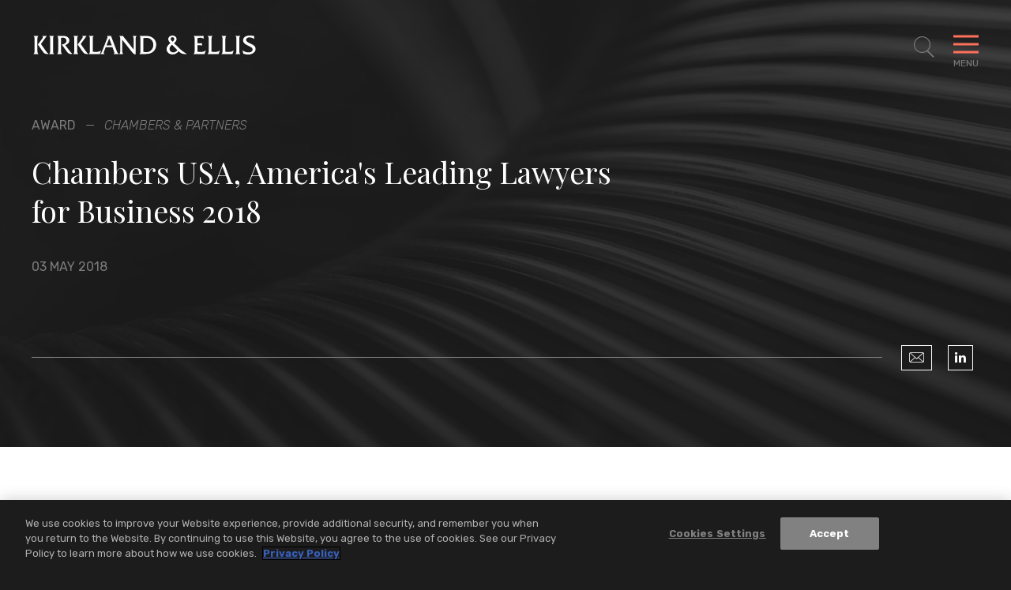

--- FILE ---
content_type: text/html; charset=utf-8
request_url: https://www.kirkland.com/news/award/2018/05/chambers-usa-americas-leading-lawyers-for-business
body_size: 8212
content:



<!DOCTYPE html>

<html lang="en">
<head>
    


    <!-- OneTrust Cookies Consent Notice start -->
    <script type="text/javascript" src="https://cdn.cookielaw.org/consent/d5c32bad-af36-48f5-b36d-4541e98e4232/OtAutoBlock.js" data-document-language="true"></script>
    <script src="https://cdn.cookielaw.org/scripttemplates/otSDKStub.js" type="text/javascript" charset="UTF-8" data-domain-script="d5c32bad-af36-48f5-b36d-4541e98e4232"></script>
    <script type="text/javascript">
        function OptanonWrapper() { }
    </script>
    <!-- OneTrust Cookies Consent Notice end -->


        <!-- Google Tag Manager -->
        <script>
        (function(w,d,s,l,i){w[l]=w[l]||[];w[l].push({'gtm.start':
        new Date().getTime(),event:'gtm.js'});var f=d.getElementsByTagName(s)[0],
        j=d.createElement(s),dl=l!='dataLayer'?'&l='+l:'';j.async=true;j.src=
        'https://www.googletagmanager.com/gtm.js?id='+i+dl;f.parentNode.insertBefore(j,f);
        })(window,document,'script','dataLayer','GTM-W54GB97');</script>
        <!-- End Google Tag Manager -->

    <meta name="viewport" content="width=device-width, initial-scale=1">

    <title>Chambers USA, America's Leading Lawyers for Business 2018 | News | Kirkland & Ellis LLP</title>

<meta name="robots" content="index,follow" />
<meta name="title" content="Chambers USA, America&#39;s Leading Lawyers for Business 2018 | News | Kirkland &amp; Ellis LLP" />
<meta name="description" content="" />
<meta name="keywords" content="" />

<meta property="og:url" content="https://www.kirkland.com/news/award/2018/05/chambers-usa-americas-leading-lawyers-for-business" />
<meta property="og:type" content="website" />
<meta property="og:title" content="Chambers USA, America&#39;s Leading Lawyers for Business 2018 | News | Kirkland &amp; Ellis LLP" />
<meta property="og:description" content="" />


<meta name="twitter:card" content="summary">
<meta name="twitter:site" content="">
<meta name="twitter:title" content="Chambers USA, America&#39;s Leading Lawyers for Business 2018 | News | Kirkland &amp; Ellis LLP">
<meta name="twitter:description" content="">


    <link rel="canonical" href="https://www.kirkland.com/news/award/2018/05/chambers-usa-americas-leading-lawyers-for-business" />


    <meta name="oni_section" content="insights">

    <meta name="oni_displaydate" content="03 May 2018">



<link rel="apple-touch-icon" sizes="57x57" href="/favicon/apple-icon-57x57.png">
<link rel="apple-touch-icon" sizes="60x60" href="/favicon/apple-icon-60x60.png">
<link rel="apple-touch-icon" sizes="72x72" href="/favicon/apple-icon-72x72.png">
<link rel="apple-touch-icon" sizes="76x76" href="/favicon/apple-icon-76x76.png">
<link rel="apple-touch-icon" sizes="114x114" href="/favicon/apple-icon-114x114.png">
<link rel="apple-touch-icon" sizes="120x120" href="/favicon/apple-icon-120x120.png">
<link rel="apple-touch-icon" sizes="144x144" href="/favicon/apple-icon-144x144.png">
<link rel="apple-touch-icon" sizes="152x152" href="/favicon/apple-icon-152x152.png">
<link rel="apple-touch-icon" sizes="180x180" href="/favicon/apple-icon-180x180.png">
<link rel="icon" type="image/png" sizes="192x192" href="/favicon/android-icon-192x192.png">
<link rel="icon" type="image/png" sizes="32x32" href="/favicon/favicon-32x32.png">
<link rel="icon" type="image/png" sizes="96x96" href="/favicon/favicon-96x96.png">
<link rel="icon" type="image/png" sizes="16x16" href="/favicon/favicon-16x16.png">
<link rel="manifest" href="/favicon/manifest.json">

<meta name="msapplication-TileColor" content="#ffffff">
<meta name="msapplication-TileImage" content="/ms-icon-144x144.png">
<meta name="theme-color" content="#ffffff">



    <link href="https://fonts.googleapis.com/css?family=Playfair+Display:400,400i|Rubik:300,300i,400,500,700,700i&display=swap" rel="stylesheet" media="print" onload="this.onload=null;this.removeAttribute('media');">
    <link href="/assets/public/styles/main.bundle.v-ippcbyjb8gcry4nqc7l1ra.css" media="screen" rel="stylesheet">
    <link href="/assets/public/styles/print.bundle.v-jf7xisn4ngf8p63csyhia.css" media="print" rel="stylesheet">
</head>

<body class="page__articles-detail">
    

    <!--stopindex-->
        <!-- Google Tag Manager (noscript) -->
        <noscript>
            <iframe src="https://www.googletagmanager.com/ns.html?id=GTM-W54GB97" height="0" width="0" style="display:none;visibility:hidden"></iframe>
        </noscript>
        <!-- End Google Tag Manager (noscript) -->

    <header id="site-header" class="site-header   " v-scroll="update"
        v-bind:class="[
    {'site-header--overlay-expanded': showOverlay},
    {'site-header--showcase-expanded': showcaseDetailViewExpanded},
    {'site-header--showcase-expanded-logo': performanceGridTransitionIn},
    {'site-header--modal-open': isModalOpen},
    headroomStyles ]">
    <div class="site-header__body wrapper ">

            <a href="/" class="site-header__brand">
                <img class="site-header__logo" alt="Kirkland & Ellis LLP" src="/assets/public/images/logo-white.svg" width="286" height="25">
                <img class="site-header__logo site-header__logo--black" alt="Kirkland & Ellis LLP" src="/assets/public/images/logo.svg" width="286" height="25">
            </a>

            <nav role="navigation" class="breadcrumbs">
                <ul class="breadcrumbs__options">

                        <li class="breadcrumbs__item">
                            <a title="Navigate to Home" class="breadcrumbs__title" href="/">Home</a>
                        </li>
                        <li class="breadcrumbs__item">
                            <a title="Navigate to News &amp; Insights" class="breadcrumbs__title" href="/insights">News &amp; Insights</a>
                        </li>

                    <li class="breadcrumbs__item">
                        <span class="breadcrumbs__title">Chambers USA, America's Leading Lawyers for Business 2018</span>
                    </li>
                </ul>
            </nav>

        <button aria-expanded="false" aria-label="Toggle Site Search" title="Toggle Site Search" class="site-header__search icon-search"
                v-on:click="toggleSiteSearch"
                v-bind:class="{'site-header__search--expanded': showSiteSearch}"></button>
        <button aria-expanded="false" aria-label="Toggle Navigation Menu" class="mobile-toggle" v-on:click="toggleMenu" v-bind:class="{'mobile-toggle--expanded': showMenu}">
            <span class="mobile-toggle__bars"></span>
            <span class="mobile-toggle__label">Menu</span>
        </button>
    </div>
</header>


<div class="print-view-show" style="display:none">
    <a href="/" class="site-header__brand">
        <img class="site-header__logo site-header__logo--black" alt="Kirkland & Ellis LLP" src="/assets/public/images/logo.svg">
    </a>
</div>

<div id="site-overlay" v-bind:class="{'site-overlay--expanded': showOverlay}" class="site-overlay">
<nav id="site-nav" class="site-nav wrapper" v-bind:class="{'site-nav--expanded': showMenu}">
    <div class="site-nav__primary">
        <ul class="site-nav__list site-nav__list--primary" ref="nav">
                <li class="site-nav__item ">
                    <a href="/lawyers" class="site-nav__link">Lawyers</a>
                </li>
                <li class="site-nav__item ">
                    <a href="/services" class="site-nav__link">Services</a>
                </li>
                <li class="site-nav__item ">
                    <a href="/social-commitment" class="site-nav__link">Social Commitment</a>
                </li>
                <li class="site-nav__item ">
                    <a href="/careers" class="site-nav__link">Careers</a>
                </li>
        </ul>

        <ul class="site-nav__list site-nav__list--secondary" ref="subnav">
                <li class="site-nav__item">
                    <a href="/insights" class="site-nav__link">News &amp; Insights</a>
                </li>
                <li class="site-nav__item">
                    <a href="/offices" class="site-nav__link">Locations</a>
                </li>
                <li class="site-nav__item">
                    <a href="/content/about-kirkland" class="site-nav__link">About</a>
                </li>
        </ul>
    </div>

    <div class="site-nav__auxillary" ref="auxillary">
<ul class="social-links print-view-hide">



        <li class="social-links__item">
            <a title="LinkedIn" class="social-links__icon icon-linkedin" href="https://www.linkedin.com/company/kirkland-&amp;-ellis-llp" target="_blank" rel="nofollow"></a>
        </li>


        <li class="social-links__item">
            <a title="Instagram" class="social-links__icon icon-instagram" href="https://www.instagram.com/lifeatkirkland" target="_blank" rel="nofollow"></a>
        </li>

        <li class="social-links__item">
            <a title="YouTube" class="social-links__icon icon-youtube" href="https://www.youtube.com/@Kirkland_Ellis" target="_blank" rel="nofollow"></a>
        </li>
</ul>

        <div class="site-nav__auxillary-info">
            <ul class="site-nav__auxillary-nav">
                    <li class="site-nav__auxillary-option">
                        <a class="site-nav__auxillary-link" href="/alumni-engagement">Alumni</a>
                    </li>
                    <li class="site-nav__auxillary-option">
                        <a class="site-nav__auxillary-link" href="/privacy-and-disclaimers">Privacy &amp; Disclaimers</a>
                    </li>
                    <li class="site-nav__auxillary-option">
                        <a class="site-nav__auxillary-link" href="/content/attorney-advertising-disclaimer">Attorney Advertising</a>
                    </li>
            </ul>
            <span class="site-nav__copyright">&#169; 2026 Kirkland &amp; Ellis LLP</span>
        </div>
    </div>
</nav>



<form id="site-search" class="site-search wrapper" v-bind:class="{'site-search--expanded': showSiteSearch}" method="get" action="/search" autocomplete="off" name="Site Search" role="form">
    <div class="site-search__body">
        <fieldset class="searchbox searchbox__jumbo">
            
            <input aria-label="Search" placeholder="Search" class="searchbox__input" name="keyword" v-model="keywordSearchModel" id="site-search-focus" autocomplete="off">
            <button class="searchbox__button icon-search" type="submit" title="Search"></button>
        </fieldset>
        <div class="site-search__results wrapper" v-bind:class="{'site-search__results--show': showSiteSearchTypeahead}">
            <div class="site-search__result-option" v-for="item in siteSearchTypeahead">
                <a v-bind:href="item.Url" class="site-search__result-link" v-html="item.Name"></a>
            </div>
        </div>
    </div>
</form>
</div>

<div id="back-to-top" class="back-to-top__container print-view-hide" v-bind:class="{'back-to-top__container--active' : visible}" v-scroll="handleUserScroll" v-cloak>
    <button v-on:click="scrollToTop" class="back-to-top__button">
        <svg viewBox="0 0 40 40" fill="none" xmlns="http://www.w3.org/2000/svg" class="back-to-top__svg">
            <rect x="0.5" y="0.5" width="39" height="39" fill="inherit" class="back-to-top__svg-background" />
            <path d="M12.9412 23.3894L19.8599 16.4706" class="back-to-top__svg-arrow" stroke-linecap="square" />
            <path d="M26.9188 23.3894L20 16.4706" class="back-to-top__svg-arrow" stroke-linecap="square" />
        </svg>
        <span class="back-to-top__label">Top</span>
    </button>
</div>

    <div id="articles-detail-app">
    <article>
<header class="articles-heading">
    <div class="wrapper articles-heading__body">
            <div class="articles-heading__meta">
                    <span class="articles-heading__meta-item">Award</span>

                    <em class="articles-heading__meta-item">Chambers & Partners</em>
            </div>
        <h1 class="articles-heading__title">Chambers USA, America's Leading Lawyers for Business 2018</h1>
        <div class="articles-heading__meta">
            <time class="articles-heading__meta-item">03 May 2018</time>
        </div>

        <div class="articles-heading__options">
            <div class="articles-heading__actions">
                <span class="articles-heading__actions-wrapper print-view-hide">

                </span>
            </div>

<ul class="social-links print-view-hide">
        <li class="social-links__item">
            <a title="Email" class="social-links__icon icon-envelope" href="mailto:?subject=Kirkland%20%26%20Ellis%20%7C%20Chambers%20USA%2C%20America%27s%20Leading%20Lawyers%20for%20Business%202018&amp;body=https%3a%2f%2fwww.kirkland.com%2fnews%2faward%2f2018%2f05%2fchambers-usa-americas-leading-lawyers-for-business">
            </a>
        </li>



        <li class="social-links__item">
            <a title="LinkedIn" class="social-links__icon icon-linkedin" href="https://www.linkedin.com/shareArticle?mini=true&amp;url=https%3a%2f%2fwww.kirkland.com%2fnews%2faward%2f2018%2f05%2fchambers-usa-americas-leading-lawyers-for-business" target="_blank" rel="nofollow"></a>
        </li>



</ul>
        </div>

        <div class="articles-heading__utility">

        </div>
    </div>

        <div class="articles-heading__background" role="presentation" style="background-image: url('/-/media/header-images/news-and-insights-header.jpg?rev=c6bf7439e1b94b658c35b2312917474a')"></div>
</header>


        <div class="section--alternating-bg">
            
            
    <div></div>
    <section class="articles-body section">
        <div class="wrapper wrapper--narrow">




                <div class="articles-body__rte rte rte--intro-paragraph">
                    <!--startindex-->
                    <p>Chambers &amp; Partners annually conducts extensive research and analysis based on comments from thousands of clients and peers to compile an independent and objective list of talent available at the highest level of legal practice. In the 2018 edition of&nbsp;<em>Chambers USA, America&#39;s Leading Lawyers for Business</em>, Kirkland and 157 lawyers are listed among the best in the country.</p>

<p></p>

<p>Kirkland is ranked in Band 1 in 20 categories, and is recognized as a leading firm in 42 additional categories.</p>

<p></p>

<p>Band 1 rankings include:</p>

<p></p>

<p><strong>Nationwide</strong><br />
Appellate Law<br />
Banking &amp; Finance<br />
Bankruptcy/Restructuring<br />
Intellectual Property<br />
Investment Funds: Private Equity: Fund Formation<br />
Private Equity: Buyouts</p>

<p></p>

<p><strong>Regional</strong><br />
<em>California</em><br />
Corporate/M&amp;A: Private Equity</p>

<p></p>

<p><em>District of Columbia</em><br />
Corporate/M&amp;A &amp; Private Equity<br />
Litigation: General Commercial</p>

<p></p>

<p><em>Illinois</em><br />
Antitrust<br />
Bankruptcy/Restructuring<br />
Corporate/M&amp;A &amp; Private Equity<br />
Insurance: Dispute Resolution: Policyholder<br />
Intellectual Property<br />
Litigation: General Commercial<br />
Litigation: White-Collar Crime &amp; Government Investigations<br />
Real Estate<br />
Tax</p>

<p></p>

<p><em>New York</em><br />
Bankruptcy/Restructuring<br />
Intellectual Property: Patent</p>

<p><br />
The Firm is also recognized in:</p>

<p>Advertising: Litigation<br />
Capital Markets: Debt &amp; Equity<br />
Capital Markets: High-Yield Products<br />
Capital Markets: Securitisation<br />
Corporate Crime &amp; Investigations<br />
Energy: Electricity (Transactional)<br />
Energy: Oil &amp; Gas (Transactional)<br />
Environment<br />
FCPA<br />
Intellectual Property: Trademark, Copyright &amp; Trade Secrets<br />
International Trade: Intellectual Property (Section 337)<br />
Labor &amp; Employment: Employee Benefits &amp; Compensation<br />
Life Sciences<br />
Media &amp; Entertainment: Litigation<br />
Outsourcing<br />
Product Liability &amp; Mass Torts<br />
Securities: Litigation<br />
Securities: Regulation<br />
Technology &amp; Outsourcing</p>

                    <!--stopindex-->
                </div>




        </div>
    </section>




            
    <section class="related-services section section--combined-mobile-accordion section-accordion--combined-on-mobile section-accordion" aria-label="Related<br> Services">
        <div class="wrapper section__multi-column">
            <header v-bind:class="{'section-accordion__toggle--is-expanded': isAccordionExpanded('relatedServices')}"
                    class="titles__subheading section__column section-accordion__toggle">
                <h2 class="titles__subheading-title">
                    <button class="section-accordion__label print-view-hide" v-on:click.prevent="toggleMobileAccordion('relatedServices')">
                        Related<br> Services
                        <span class="section-accordion__icon icon icon-close"><i class="section-accordion__icon-diamond"></i></span>
                    </button>
                    <span style="display:none" class="print-view-show">Related<br> Services</span>
                </h2>
            </header>
            <div class="related-services__body section__column-body section-accordion__content" ref="relatedServices">


    <div class="listing-services">
            <h3 class="listing-services__heading">Practices</h3>

        <ul class="listing-services__items">
                <li class="listing-services__item">
                    <a href="/services/practices/intellectual-property/advertising-marketing--promotions" class="listing-services__link">Advertising, Marketing &amp; Promotions</a>
                </li>
                <li class="listing-services__item">
                    <a href="/services/practices/litigation/antitrust--competition" class="listing-services__link">Antitrust &amp; Competition</a>
                </li>
                <li class="listing-services__item">
                    <a href="/services/practices/litigation/appeals" class="listing-services__link">Appeals</a>
                </li>
                <li class="listing-services__item">
                    <a href="/services/practices/transactional/complex-securitizations" class="listing-services__link">Complex Securitizations</a>
                </li>
                <li class="listing-services__item">
                    <a href="/services/practices/intellectual-property/life-sciences-intellectual-property" class="listing-services__link">Life Sciences Intellectual Property</a>
                </li>
                <li class="listing-services__item">
                    <a href="/services/practices/intellectual-property/copyright-litigation-and-counseling" class="listing-services__link">Copyright Litigation &amp; Counseling</a>
                </li>
                <li class="listing-services__item">
                    <a href="/services/practices/transactional/capital-markets" class="listing-services__link">Capital Markets</a>
                </li>
                <li class="listing-services__item">
                    <a href="/services/practices/litigation/class-action-litigation" class="listing-services__link">Class Action Litigation</a>
                </li>
                <li class="listing-services__item">
                    <a href="/services/practices/transactional" class="listing-services__link">Transactional</a>
                </li>
                <li class="listing-services__item">
                    <a href="/services/practices/transactional/debt-finance" class="listing-services__link">Debt Finance</a>
                </li>
                <li class="listing-services__item">
                    <a href="/services/practices/transactional/employee-benefits" class="listing-services__link">Employee Benefits</a>
                </li>
                <li class="listing-services__item">
                    <a href="/services/practices/transactional/employment--labor" class="listing-services__link">Employment &amp; Labor</a>
                </li>
                <li class="listing-services__item">
                    <a href="/services/practices/transactional/energy-and-infrastructure" class="listing-services__link">Energy &amp; Infrastructure</a>
                </li>
                <li class="listing-services__item">
                    <a href="/services/practices/transactional/environmental" class="listing-services__link">Environmental</a>
                </li>
                <li class="listing-services__item">
                    <a href="/services/practices/transactional/executive-compensation" class="listing-services__link">Executive Compensation</a>
                </li>
                <li class="listing-services__item">
                    <a href="/services/practices/litigation/government-regulatory-internal-investigations" class="listing-services__link">Government, Regulatory &amp; Internal Investigations</a>
                </li>
                <li class="listing-services__item">
                    <a href="/services/practices/litigation/insurance-recovery" class="listing-services__link">Insurance Recovery</a>
                </li>
                <li class="listing-services__item">
                    <a href="/services/practices/intellectual-property" class="listing-services__link">Intellectual Property</a>
                </li>
                <li class="listing-services__item">
                    <a href="/services/practices/transactional/investment-funds" class="listing-services__link">Investment Funds</a>
                </li>
                <li class="listing-services__item">
                    <a href="/services/practices/intellectual-property/itc-section-337-proceedings" class="listing-services__link">ITC Section 337 Proceedings</a>
                </li>
                <li class="listing-services__item">
                    <a href="/services/practices/litigation" class="listing-services__link">Litigation</a>
                </li>
                <li class="listing-services__item">
                    <a href="/services/practices/transactional/mergers--acquisitions" class="listing-services__link">Mergers &amp; Acquisitions</a>
                </li>
                <li class="listing-services__item">
                    <a href="/services/practices/intellectual-property/sourcing-and-information-technology" class="listing-services__link">Sourcing &amp; Information Technology</a>
                </li>
                <li class="listing-services__item">
                    <a href="/services/practices/intellectual-property/patent-infringement-litigation" class="listing-services__link">Patent Infringement Litigation</a>
                </li>
                <li class="listing-services__item">
                    <a href="/services/practices/intellectual-property/licensing" class="listing-services__link">Licensing</a>
                </li>
                <li class="listing-services__item">
                    <a href="/services/practices/transactional/private-equity" class="listing-services__link">Private Equity</a>
                </li>
                <li class="listing-services__item">
                    <a href="/services/practices/litigation/product-liability" class="listing-services__link">Product Liability</a>
                </li>
                <li class="listing-services__item">
                    <a href="/services/practices/transactional/real-estate" class="listing-services__link">Real Estate</a>
                </li>
                <li class="listing-services__item">
                    <a href="/services/practices/restructuring" class="listing-services__link">Restructuring</a>
                </li>
                <li class="listing-services__item">
                    <a href="/services/practices/litigation/securities-litigation" class="listing-services__link">Securities Litigation</a>
                </li>
                <li class="listing-services__item">
                    <a href="/services/practices/intellectual-property/technology--ip-transactions" class="listing-services__link">Technology &amp; IP Transactions</a>
                </li>
                <li class="listing-services__item">
                    <a href="/services/practices/transactional/tax" class="listing-services__link">Tax</a>
                </li>
                <li class="listing-services__item">
                    <a href="/services/practices/intellectual-property/trademark-litigation-and-counseling" class="listing-services__link">Trademark Litigation &amp; Counseling</a>
                </li>
        </ul>
    </div>





            </div>
        </div>
    </section>





    <section class="related-insights section section-accordion section--combined-mobile-accordion section-accordion--combined-on-mobile" aria-label="Suggested<br> Reading"
             
             >

        <div class="wrapper section__multi-column">
            <header class="titles__subheading section__column section-accordion__toggle"
                    v-bind:class="{'section-accordion__toggle--is-expanded': isAccordionExpanded('relatedInsights')}">
                <h2 class="titles__subheading-title">
                    <button class="section-accordion__label print-view-hide" v-on:click.prevent="toggleMobileAccordion('relatedInsights')">
                        Suggested<br> Reading
                        <span class="section-accordion__icon icon icon-close"><i class="section-accordion__icon-diamond"></i></span>
                    </button>
                    <span style="display:none" class="print-view-show">Suggested<br> Reading</span>
                </h2>
            </header>
            <div class="related-insights__body section__column-body section-accordion__content" ref="relatedInsights">
                <div is="related-entities" inline-template
                     :take="0"
                     :initial-take="0"
                     :total="3"
                     :entity="''"
                     :endpoint="''">
                    <div>
                        <transition-group class="related-insights__grid" name="fade" tag="ul">
                            



                                    <li class="related-insights__grid-item" key="1">
<a href="/events/speaking-engagement/2026/02/77th-annual-energy-law-conference" class="insight-card">


    <span class="insight-card__meta ">
            <time class="insight-card__date">26 February 2026 - 27 February 2026</time>
                    <span class="insight-card__category">Speaking Engagement</span>
    </span>

    <span class="insight-card__title">77th Annual Energy Law Conference</span>

</a>

                                    </li>
                                    <li class="related-insights__grid-item" key="2">
<a href="/events/speaking-engagement/2026/02/barbri-rights-offerings-in-bankruptcy-after-convergeone" class="insight-card">


    <span class="insight-card__meta ">
            <time class="insight-card__date">24 February 2026</time>
                    <span class="insight-card__category">Speaking Engagement</span>
    </span>

    <span class="insight-card__title">BARBRI’s Rights Offerings in Bankruptcy After ConvergeOne Webinar</span>

</a>

                                    </li>
                                    <li class="related-insights__grid-item" key="3">
<a href="/news/press-release/2026/01/kirkland-advises-coller-capital-on-combination-with-eqt" class="insight-card">


    <span class="insight-card__meta ">
            <time class="insight-card__date">23 January 2026</time>
                    <span class="insight-card__category">Press Release</span>
    </span>

    <span class="insight-card__title">Kirkland Advises Coller Capital on Combination with EQT</span>

</a>

                                    </li>

                            

                            <insight-card-result-with-li v-for="(insight, index) in entityResults" v-bind:insight="insight" v-bind:key="'insightKey-' + index"></insight-card-result-with-li>

                        </transition-group>


                    </div>
                </div>
            </div>
        </div>
    </section>




        </div>
    </article>
</div>

<footer class="site-footer">
        <div class="prominent-services">
            <ul class="prominent-services__list wrapper wrapper--wide">
                    <li class="prominent-services__option">
                        <a class="prominent-services__link" href="/services/practices/intellectual-property">Intellectual Property</a>
                    </li>
                    <li class="prominent-services__option">
                        <a class="prominent-services__link" href="/services/practices/litigation">Litigation</a>
                    </li>
                    <li class="prominent-services__option">
                        <a class="prominent-services__link" href="/services/practices/restructuring">Restructuring</a>
                    </li>
                    <li class="prominent-services__option">
                        <a class="prominent-services__link" href="/services/practices/transactional">Transactional</a>
                    </li>
            </ul>
        </div>
    <div class="site-footer__main wrapper wrapper--wide">
        <a class="site-footer__logo" href="/" title="Kirkland & Ellis LLP Home"><img src="/assets/public/images/logo-white.svg" alt="Kirkland & Ellis LLP" width="270" height="24"></a>

        <div class="site-footer__locations">
                <nav class="site-footer__regions">
                    <span class="site-footer__regions-label">Asia</span>
                    <ul class="site-footer__locations-list">
                            <li class="site-footer__locations-item">
                                <a class="site-footer__locations-city" href="/offices/beijing">Beijing</a>
                            </li>
                            <li class="site-footer__locations-item">
                                <a class="site-footer__locations-city" href="/offices/hong-kong">Hong Kong</a>
                            </li>
                            <li class="site-footer__locations-item">
                                <a class="site-footer__locations-city" href="/offices/riyadh">Riyadh</a>
                            </li>
                            <li class="site-footer__locations-item">
                                <a class="site-footer__locations-city" href="/offices/shanghai">Shanghai</a>
                            </li>
                    </ul>
                </nav>
                <nav class="site-footer__regions">
                    <span class="site-footer__regions-label">Europe</span>
                    <ul class="site-footer__locations-list">
                            <li class="site-footer__locations-item">
                                <a class="site-footer__locations-city" href="/offices/brussels">Brussels</a>
                            </li>
                            <li class="site-footer__locations-item">
                                <a class="site-footer__locations-city" href="/offices/frankfurt">Frankfurt</a>
                            </li>
                            <li class="site-footer__locations-item">
                                <a class="site-footer__locations-city" href="/offices/london">London</a>
                            </li>
                            <li class="site-footer__locations-item">
                                <a class="site-footer__locations-city" href="/offices/munich">Munich</a>
                            </li>
                            <li class="site-footer__locations-item">
                                <a class="site-footer__locations-city" href="/offices/paris">Paris</a>
                            </li>
                    </ul>
                </nav>
                <nav class="site-footer__regions">
                    <span class="site-footer__regions-label">U.S.</span>
                    <ul class="site-footer__locations-list">
                            <li class="site-footer__locations-item">
                                <a class="site-footer__locations-city" href="/offices/austin">Austin</a>
                            </li>
                            <li class="site-footer__locations-item">
                                <a class="site-footer__locations-city" href="/offices/san-francisco">Bay Area</a>
                            </li>
                            <li class="site-footer__locations-item">
                                <a class="site-footer__locations-city" href="/offices/boston">Boston</a>
                            </li>
                            <li class="site-footer__locations-item">
                                <a class="site-footer__locations-city" href="/offices/chicago">Chicago</a>
                            </li>
                            <li class="site-footer__locations-item">
                                <a class="site-footer__locations-city" href="/offices/dallas">Dallas</a>
                            </li>
                            <li class="site-footer__locations-item">
                                <a class="site-footer__locations-city" href="/offices/houston">Houston</a>
                            </li>
                            <li class="site-footer__locations-item">
                                <a class="site-footer__locations-city" href="/offices/los-angeles">Los Angeles</a>
                            </li>
                            <li class="site-footer__locations-item">
                                <a class="site-footer__locations-city" href="/offices/miami">Miami</a>
                            </li>
                            <li class="site-footer__locations-item">
                                <a class="site-footer__locations-city" href="/offices/new-york">New York</a>
                            </li>
                            <li class="site-footer__locations-item">
                                <a class="site-footer__locations-city" href="/offices/philadelphia">Philadelphia</a>
                            </li>
                            <li class="site-footer__locations-item">
                                <a class="site-footer__locations-city" href="/offices/salt-lake-city">Salt Lake City</a>
                            </li>
                            <li class="site-footer__locations-item">
                                <a class="site-footer__locations-city" href="/offices/washington-dc">Washington, D.C.</a>
                            </li>
                    </ul>
                </nav>
        </div>

        <div class="site-footer__closing">
<ul class="social-links print-view-hide">



        <li class="social-links__item">
            <a title="LinkedIn" class="social-links__icon icon-linkedin" href="https://www.linkedin.com/company/kirkland-&amp;-ellis-llp" target="_blank" rel="nofollow"></a>
        </li>


        <li class="social-links__item">
            <a title="Instagram" class="social-links__icon icon-instagram" href="https://www.instagram.com/lifeatkirkland" target="_blank" rel="nofollow"></a>
        </li>

        <li class="social-links__item">
            <a title="YouTube" class="social-links__icon icon-youtube" href="https://www.youtube.com/@Kirkland_Ellis" target="_blank" rel="nofollow"></a>
        </li>
</ul>


            <div class="site-footer__closing-options">
                <ul class="site-footer__legal">
                        <li class="site-footer__legal-item">
                                <a class="site-footer__legal-link" href="/content/about-kirkland">About Kirkland</a>
                        </li>
                        <li class="site-footer__legal-item">
                                <a class="site-footer__legal-link" href="/alumni-engagement">Alumni</a>
                        </li>
                        <li class="site-footer__legal-item">
                                <a class="site-footer__legal-link" href="/offices">Locations</a>
                        </li>
                        <li class="site-footer__legal-item">
                                <a class="site-footer__legal-link" href="/content/attorney-advertising-disclaimer">Attorney Advertising</a>
                        </li>
                        <li class="site-footer__legal-item">
                                <a class="site-footer__legal-link" href="/privacy-and-disclaimers">Privacy &amp; Disclaimers</a>
                        </li>
                </ul>
                <span class="site-footer__copyright">&#169; 2026 Kirkland &amp; Ellis LLP</span>
            </div>
        </div>
    </div>
</footer>



    
    <script>
        var styleTags = document.querySelector('body').querySelectorAll('Style')

        if (styleTags.length) {
            console.log("Found " + styleTags.length + " style tags to preserve");

            for (var i = 0; i < styleTags.length; i++) {
                document.head.appendChild(styleTags[i])
            }
        }
    </script>

    <!-- All Vue Inline Template Definitions -->
    



<script type="text/template" id="insight-card-result-with-li">
    <li class="related-insights__grid-item related-insights__grid-item--ajax">
        <a v-bind:href="insight.Url" class="insight-card">
            <span class="insight-card__meta" v-bind:class="{'insight-card__meta--placeholder': !insight.Date && !insight.Category}">
                <time v-if="insight.Date"
                      v-text="insight.Date"
                      class="insight-card__date"></time>
                <span v-if="insight.Category"
                      v-html="insight.Category"
                      class="insight-card__category"></span>
            </span>
            <span v-html="insight.Name"
                  class="insight-card__title"></span>
        </a>
    </li>
</script>




<script type="text/template" id="insight-card-result">
    <a v-bind:href="insight.Url" class="insight-card insight-card_transition-in" v-bind:class="{'insight-card--has-tile-image': insight.TileImage}" v-bind:style="{backgroundImage: insight.TileImage && 'url(' + insight.TileImage + ')' }">
        <span class="insight-card__meta" v-bind:class="{'insight-card__meta--placeholder': !insight.Date && !insight.Category}">
            <time v-if="insight.Date"
                  v-text="insight.Date"
                  class="insight-card__date"></time>
            <span v-if="insight.Category"
                  v-html="insight.Category"
                  class="insight-card__category"></span>
        </span>

        <span v-html="insight.Name"
              class="insight-card__title"></span>

        <div class="showcase-insights__watch" v-if="insight.HasVideoComponent">
            <a class="button button-primary"><span v-html="insight.WatchVideoLabel" class="button-primary__label"></span></a>
        </div>
    </a>
</script>



<script type="text/template" id="person-result">
    <div class="person-result person-result_transition-in">
        <div class="person-result__main">
            <h3 class="person-result__name">
                <a v-if="person.Url" v-bind:href="person.Url" v-text="person.Name"></a>
                <span v-else v-text="person.Name"></span>
            </h3>
            <div class="person-result__level" v-html="person.Position"></div>
            <a class="person-result__email" v-bind:href="'mailto:' + person.Email" v-text="person.Email"></a>
        </div>
        <div v-if="person.Offices.length > 0" class="person-result__offices">
            <div v-for="office in person.Offices" class="person-result__office">
                <h4 class="person-result__office-title">
                    <a v-bind:href="office.Url" v-text="office.Name"></a>
                </h4>
                <a class="person-result__title" v-bind:href="'tel:' + office.Phone" v-text="office.Phone"></a>
            </div>
        </div>
    </div>
</script>



<script type="text/template" id="prominent-card-result">
    <a v-bind:href="insight.Url" class="prominent-card">
        <span class="prominent-card__meta" v-if="insight.Date || insight.Category">
            <time v-if="insight.Date"
                  v-text="insight.Date"
                  class="prominent-card__date"></time>
            <span v-if="insight.Category"
                  v-html="insight.Category"
                  class="prominent-card__category"></span>
        </span>

        <div class="prominent-card__details">
            <span v-html="insight.Name"
                  class="prominent-card__title"></span>
            <span class="prominent-card__button button button-primary" v-if="insight.HasVideoComponent"><span v-html="insight.WatchVideoLabel" class="button-primary__label"></span></span>
        </div>

        <canvas :id="'card-' + this._uid" resize v-wave-card="{lineCount: 30, height: 12}" class="prominent-card__wave"></canvas>
    </a>
</script>



<script type="text/template" id="site-search-result">
    <div class="site-search-result site-search-result_transition-in">
        <div class="site-search-result__main">
            <h3 class="site-search-result__name">
                <a v-bind:href="result.Url" v-html="result.Name"></a>
            </h3>
            <div class="site-search-result__date" v-if="result.DisplayDate" v-html="result.DisplayDate"></div>
            <div class="site-search-result__context" v-html="result.Text"></div>
        </div>
    </div>
</script>




<script type="text/template" id="testimonial-result">
    <li class="testimonial-result testimonial-result__grid-item">
        <figure class="testimonial-result__figure" v-if="testimonial.Photo.ImageUrl"><img class="testimonial-result__img" v-bind:src="testimonial.Photo.ImageUrl" alt="testimonial.Photo.AltText"></figure>
        <div class="testimonial-result__main">
            <h3 class="testimonial-result__name">
                <span v-html="testimonial.Title"></span>
            </h3>

            <div class="testimonial-result__experience" v-if="testimonial.Level || testimonial.Location">
                <span class="testimonial-result__meta" v-if="testimonial.Level" v-html="testimonial.Level"></span>
                <span class="testimonial-result__meta" v-if="testimonial.Location" v-html="testimonial.Location"></span>
            </div>

            <div class="testimonial-result__quote rte" v-if="testimonial.Quote">
                <blockquote class="testimonial-result__blockquote" v-html="testimonial.Quote">
                </blockquote>
            </div>
            <div class="testimonial-result__more-detail">
                <!-- only add class button-primary--play if detail has video -->
                <a class="button button-primary  button-primary--coral" v-bind:class="{'button-primary--play': testimonial.ShowPlayButton}" v-bind:href="testimonial.Url"><span class="button-primary__label" v-html="testimonial.MoreLabel"></span></a>
            </div>
        </div>
    </li>
</script>




    <script src="/assets/public/scripts/main.bundle.v-grpchkl1ncbdi4bpyzvlpa.js"></script>

    <!--startindex-->
</body>
</html>


--- FILE ---
content_type: text/css
request_url: https://www.kirkland.com/assets/public/styles/main.bundle.v-ippcbyjb8gcry4nqc7l1ra.css
body_size: 40271
content:
@charset "UTF-8";@font-face{font-display:swap;font-family:kirkland;font-style:normal;font-weight:400;src:url(/assets/public/icons/kirkland.ttf) format("truetype"),url(/assets/public/icons/kirkland.woff) format("woff"),url(/assets/public/icons/kirkland.svg?z3e1ry#/assets/public/icons/) format("svg")}[class*=" icon-"],[class^=icon-]{speak:none;-webkit-font-smoothing:antialiased;-moz-osx-font-smoothing:grayscale;font-family:kirkland!important;font-style:normal;font-variant:normal;font-weight:400;line-height:1;text-transform:none}.icon-google-plus:before{content:"\e900"}.icon-facebook:before{content:"\e901"}.icon-twitter:before{content:"\e902"}.icon-x:before{content:"\e90e"}.icon-linkedin:before{content:"\e903"}.icon-youtube:before{content:"\ea9d"}.icon-instagram:before{content:"\ea92"}.icon-chevron-right:before{content:"\e90f"}.icon-chevron-left:before{content:"\e910"}.icon-chevron-thin-up:before{content:"\e905"}.icon-chevron-thin-right:before{content:"\e906"}.icon-chevron-thin-left:before{content:"\e907"}.icon-chevron-thin-down:before{content:"\e908"}.icon-search:before{content:"\e909"}.icon-close:before{content:"\e904"}.icon-globe:before{content:"\e90d"}.icon-marker:before{content:"\f0ca"}.icon-external-link:before{content:"\e90b"}.icon-download:before{content:"\e90a"}.icon-envelope:before{content:"\e90c"}.icon-play-arrow:before{content:"\e037"}article,aside,details,figcaption,figure,footer,header,hgroup,nav,section,summary{display:block}audio,canvas,video{display:inline-block}audio:not([controls]){display:none;height:0}[hidden],template{display:none}html{-webkit-text-size-adjust:100%;-ms-text-size-adjust:100%}button,html,input,select,textarea{font-family:sans-serif}body{margin:0}a{background:transparent}a:focus{outline:thin dotted}a:active,a:hover{outline:0}h1{font-size:2em;margin:.67em 0}h2{font-size:1.5em;margin:.83em 0}h3{font-size:1.17em;margin:1em 0}h4{font-size:1em;margin:1.33em 0}h5{font-size:.83em;margin:1.67em 0}h6{font-size:.75em;margin:2.33em 0}abbr[title]{border-bottom:1px dotted}b,strong{font-weight:700}dfn{font-style:italic}mark{background:#ff0;color:#000}code,kbd,pre,samp{font-family:monospace,serif;font-size:1em}pre{word-wrap:break-word;white-space:pre;white-space:pre-wrap}q{quotes:"“" "”" "‘" "’"}q:after,q:before{content:"";content:none}small{font-size:80%}sub,sup{font-size:75%;line-height:0;position:relative;vertical-align:baseline}sup{top:-.5em}sub{bottom:-.25em}img{border:0}svg:not(:root){overflow:hidden}figure{margin:0}fieldset{border:1px solid silver;margin:0 2px;padding:.35em .625em .75em}legend{border:0;padding:0;white-space:normal}button,input,select,textarea{font-family:inherit;font-size:100%;margin:0;vertical-align:baseline}button,input{line-height:normal}button,select{text-transform:none}button,html input[type=button],input[type=reset],input[type=submit]{-webkit-appearance:button;cursor:pointer}button[disabled],input[disabled]{cursor:default}button::-moz-focus-inner,input::-moz-focus-inner{border:0;padding:0}textarea{overflow:auto;vertical-align:top}table{border-collapse:collapse;border-spacing:0}input[type=search]{-webkit-appearance:textfield;box-sizing:content-box}input[type=search]::-webkit-search-cancel-button,input[type=search]::-webkit-search-decoration{-webkit-appearance:none}input[type=checkbox],input[type=radio]{box-sizing:border-box;padding:0}html{box-sizing:border-box;font-size:100%;height:100%}*,:after,:before{box-sizing:inherit}body{text-rendering:optimizeLegibility;-webkit-font-smoothing:antialiased;-moz-osx-font-smoothing:grayscale;background-color:#1c1c1c;color:#3f3f3f;font:400 100% Rubik,sans-serif;line-height:1.5}main{background-color:#fff;display:block}main#homepage{background-color:transparent}article{background-color:#fff}a{color:inherit;text-decoration:none}a:focus{outline:none}ol,ul{list-style-type:none;margin:0;padding:0}li{margin-bottom:0}pre{margin:0}p{margin:0 0 1.5em}p:last-child{margin-bottom:0}h1,h2,h3,h4,h5,h6{font-family:Playfair Display,serif;font-weight:400;margin:0}fieldset{border:0;margin:0;padding:0}.wrapper{margin-left:auto;margin-right:auto;padding-left:1.25em;padding-right:1.25em}@media screen and (min-width:48em){.wrapper{max-width:80em;padding-left:2.5em;padding-right:2.5em}.wrapper--wide{max-width:92.5em}.wrapper--narrow{max-width:67.5em}}button{line-height:1.1;outline:0;padding:0;transition:color .35s ease-out;transition:color .4s}.button,button{background-color:transparent;border-color:transparent;border-radius:0;border-width:1px;position:relative}.button{display:inline-block;min-width:7.8125em;padding:.9375em 1.625em;text-align:center}@media screen and (min-width:48em){.button{min-width:10.9375em;padding:1.40625em 1.95em}}.button--disabled{background-color:#fff!important}.button--disabled:before{display:none}.button--disabled:hover{box-shadow:none!important;color:inherit!important}.button-primary{background-color:#fff;border:1px solid #2354e8;color:#2354e8;overflow:hidden;transition:color .35s cubic-bezier(.86,0,.07,1),box-shadow .35s cubic-bezier(.86,0,.07,1)}.button-primary__label{position:relative}.button-primary:before{background-color:#2354e8;bottom:0;content:"";left:0;position:absolute;right:0;top:0;transform:translateY(100%);transition:transform .35s cubic-bezier(.86,0,.07,1)}.button-primary--play:after,.button-primary--play:hover:after{transition:border-left-color .35s cubic-bezier(.86,0,.07,1),box-shadow .35s cubic-bezier(.86,0,.07,1)}.button-primary--play:after{border-bottom:6px solid transparent;border-left:10px solid #fff;border-top:6px solid transparent;content:"";display:inline-block;height:0;margin-left:1em;position:relative;width:0;z-index:1}.button-primary--dark{background-color:#1c1c1c;border:0;color:#fff}.button-primary--dark:before{background-color:#fff}.button-primary--dark:hover:after{border-left-color:#2354e8}.button-primary--coral{background-color:#ff715b;border-color:#ff715b;color:#fff}.button-primary--coral:before{background-color:#fff}.button-primary--coral:hover:after{border-left-color:#ff715b}.button-primary--blue{background-color:#2354e8;color:#fff}.button-primary--blue:before{background-color:#fff}.button-primary--blue:hover:after{border-left-color:#2354e8}.button-primary--ghost{background-color:transparent;border-color:#7c7c7c;color:#fff}.button-primary--ghost:before{background-color:#fff}.button-primary--ghost:hover:after{border-left-color:#7c7c7c}.button-primary--centered{display:block;margin-left:auto;margin-right:auto;text-align:center}@media screen and (min-width:48em){.button-primary:hover{box-shadow:0 6px 20px 5px rgba(0,0,0,.15);color:#fff}.button-primary:hover:before{transform:translateY(0)}.button-primary:focus{box-shadow:0 6px 20px 5px rgba(0,0,0,.15);outline:none}.button-primary--dark:hover{color:#1c1c1c}.button-primary--blue:hover{color:#2354e8}.button-primary--ghost:hover{color:#1c1c1c}.button-primary--coral:hover{color:#ff715b}}.button-utility{background-color:#1c1c1c;border:1px solid #fff;color:#fff;overflow:hidden;padding:.9375em 1.375em;text-align:left;text-transform:uppercase;transition:color .35s cubic-bezier(.86,0,.07,1),box-shadow .35s cubic-bezier(.86,0,.07,1)}.button-utility__label{display:inline-block;line-height:1.5;padding-right:1.5em;position:relative;width:100%}.button-utility__label [class^=icon-]{font-size:1.2em;padding-right:.5em;vertical-align:text-bottom}.button-utility--cta{max-width:16.25em;width:100%}.button-utility--cta .button-utility__label{padding-right:0}.button-utility--external .button-utility__label:after{speak:none;-webkit-font-smoothing:antialiased;-moz-osx-font-smoothing:grayscale;content:"\e906";display:inline-block;font-family:kirkland;font-size:inherit;font-style:normal;font-variant:normal;font-weight:400;line-height:1;position:absolute;right:0;text-transform:none;top:50%;transform:translateY(-50%)}.button-utility--centered{display:block;margin-left:auto;margin-right:auto;text-align:center}.button-utility--smaller{padding:.5em 1em}@media screen and (min-width:48em){.button-utility--smaller{padding:.75em 1.2em}}.button-utility:before{background-color:#fff;bottom:0;content:"";left:0;position:absolute;right:0;top:100%;transition:top .35s cubic-bezier(.86,0,.07,1)}@media screen and (min-width:48em){.button-utility:focus,.button-utility:hover{box-shadow:0 6px 20px 5px rgba(0,0,0,.15);color:#1c1c1c}.button-utility:focus:before,.button-utility:hover:before{top:0}}.titles__subheading:after{background-color:#7c7c7c;content:"";display:block;height:1px;margin-bottom:1.5em;margin-top:1.5em;width:1.875em}@media screen and (min-width:62em){.titles__subheading:after{margin-bottom:0}.titles__subheading--top:after{margin-bottom:1.5em}}.titles__subheading-title{font-family:Playfair Display,serif;font-size:1.25em;line-height:1.3}@media screen and (min-width:48em){.titles__subheading-title{font-size:1.5em}}.titles__page-heading{font-size:2em;line-height:1.1}@media screen and (min-width:48em){.titles__page-heading{font-size:4em}}.titles__tertiary{font-family:Playfair Display,serif;font-size:1.25em;line-height:1.2}@media screen and (min-width:48em){.titles__tertiary{font-size:1.5em}}.titles__banner{font-family:Playfair Display,serif;font-size:1.5em;line-height:1.3}@media screen and (min-width:48em){.titles__banner{font-size:2.375em}}.section-layout{background-color:#fff;padding-bottom:1.25em;padding-top:1.25em}.section-layout .section{padding-bottom:0;padding-top:0}@media screen and (min-width:48em){.section-layout{background-color:transparent;padding-bottom:0;padding-top:0}.section-layout .section{padding-bottom:6.25em;padding-top:6.25em}}@media (max-width:47.9375em){.section--combined-mobile-accordion+.section--combined-mobile-accordion{padding-top:0}}.section{background-color:#fff;padding-bottom:4.0625em;padding-top:4.0625em}@media screen and (min-width:48em){.section{padding-bottom:6.25em;padding-top:6.25em}}.section.section-layout{padding-bottom:0;padding-top:0}.section--alternating-bg .section.section--gray{background-color:inherit}.section--alternating-bg .section:nth-child(odd){background-color:#e3e3e3}.section--alternating-bg .section:nth-child(odd) .person-result{border-bottom:1px solid #979797}.section--alternating-bg .section:nth-child(odd) .listing-insights__item+.listing-insights__item{border-top:2px solid #979797}.section--alternating-bg .section:nth-child(odd) .read-more__window:after{background-image:linear-gradient(180deg,hsla(0,0%,89%,0),#e3e3e3)}@media (max-width:47.9375em){.section--alternating-bg .section:nth-child(odd)+.section--combined-mobile-accordion+.section--combined-mobile-accordion,.section--alternating-bg .section:nth-child(odd)+.section--combined-mobile-accordion+.section--combined-mobile-accordion+.section--combined-mobile-accordion,.section--alternating-bg .section:nth-child(odd)+.section--combined-mobile-accordion+.section--combined-mobile-accordion+.section--combined-mobile-accordion+.section--combined-mobile-accordion{background-color:#fff}.section--alternating-bg .section:nth-child(odd)+.section--combined-mobile-accordion+.section--combined-mobile-accordion .read-more__window:after,.section--alternating-bg .section:nth-child(odd)+.section--combined-mobile-accordion+.section--combined-mobile-accordion+.section--combined-mobile-accordion .read-more__window:after,.section--alternating-bg .section:nth-child(odd)+.section--combined-mobile-accordion+.section--combined-mobile-accordion+.section--combined-mobile-accordion+.section--combined-mobile-accordion .read-more__window:after{background-image:linear-gradient(180deg,hsla(0,0%,100%,0),#fff)}.section--alternating-bg .section:nth-child(2n)+.section--combined-mobile-accordion+.section--combined-mobile-accordion,.section--alternating-bg .section:nth-child(2n)+.section--combined-mobile-accordion+.section--combined-mobile-accordion+.section--combined-mobile-accordion,.section--alternating-bg .section:nth-child(2n)+.section--combined-mobile-accordion+.section--combined-mobile-accordion+.section--combined-mobile-accordion+.section--combined-mobile-accordion{background-color:#e3e3e3}}.section--gray{background-color:#e3e3e3}.section--no-top-padding{padding-top:0}@media screen and (min-width:48em){.section.section{background-color:#fff}.section.section--gray{background-color:#e3e3e3}}@media screen and (min-width:62em){.section__multi-column{align-items:flex-start;display:flex}.section--multi-column{display:flex;flex-wrap:nowrap}.section__column{flex-shrink:0;margin-right:2em;width:16.875em}.section__column-body{flex-grow:1;width:100%}}@-webkit-keyframes headroom-fadein{0%{opacity:0}to{opacity:1}}@keyframes headroom-fadein{0%{opacity:0}to{opacity:1}}@-webkit-keyframes headroom-fadein-reverse{0%{opacity:1}50%{opacity:0}to{opacity:1}}@keyframes headroom-fadein-reverse{0%{opacity:1}50%{opacity:0}to{opacity:1}}.site-header{height:3.75em;padding:1.25em 0;position:absolute;top:0;width:100%;z-index:90}.site-header__h1-tag{font-size:1em}.site-header__hidden-label{opacity:0;pointer-events:none;position:absolute;right:100vw}.site-header.headroom--not-top{-webkit-animation:headroom-fadein .5s ease-in forwards;animation:headroom-fadein .5s ease-in forwards;background-color:#1c1c1c;position:fixed;transform:translateY(-100%)}.site-header.headroom--not-top .site-header__body{max-width:none}.site-header.headroom--unpinned{transform:translateY(-100%)}.site-header.headroom--pinned,.site-header.headroom--unpinned{transition:transform .2s ease-out,background-color .2s ease-out}.site-header.headroom--pinned{transform:translateY(0)}.site-header.headroom--top{transition:none}.site-header__body{position:relative;text-align:right}.site-header__body:after{clear:both;content:" ";display:table}.site-header__brand{display:block;float:left;position:relative;width:11.875em}.site-header__logo{display:block;transition:opacity .35s ease-in;width:100%}.site-header__logo--black{left:0;opacity:0;position:absolute;top:0}.site-header.site-header--overlay-expanded{background-color:transparent}.site-header--overlay-expanded .site-header__logo{opacity:0}.site-header--overlay-expanded .site-header__logo--black{opacity:1;transition-delay:.5s}.site-header__search{color:#fff;font-size:1.375em;line-height:1;margin-right:.5em;overflow:visible;vertical-align:top}.site-header__search:after{speak:none;-webkit-font-smoothing:antialiased;-moz-osx-font-smoothing:grayscale;content:"\e904";display:inline-block;font-family:kirkland;font-size:inherit;font-size:1.3em;font-style:normal;font-variant:normal;font-weight:400;left:0;line-height:1;line-height:.75;opacity:0;position:absolute;text-transform:none;top:0}.site-header__search:after,.site-header__search:before{transition:opacity .35s ease-out}.site-header__search--expanded:before{opacity:0}.site-header__search--expanded:after{opacity:1}.site-header--showcase{transition:opacity .2s ease-out}.site-header--showcase.site-header--modal-open{display:none;height:0;opacity:0;overflow:hidden;pointer-events:none;visibility:hidden}.site-header--showcase-expanded-logo .site-header__logo{opacity:0;transition-delay:0s}.site-header--showcase-expanded-logo .site-header__logo--black{opacity:1;transition-delay:.5s}.site-header--showcase-expanded-logo .site-header__search{color:#7c7c7c}.site-header--showcase-marquee-story.site-header--overlay-expanded .site-header__logo{opacity:0!important}.site-header--showcase-marquee-story.site-header--overlay-expanded .site-header__logo--black{opacity:1!important}.site-header--showcase-marquee-story:not(.headroom--pinned) .breadcrumbs{display:none}@media screen and (min-width:48em){.site-header{height:6.25em;padding:2.8125em 0}.site-header--showcase:not(.headroom--pinned) .site-header__body{display:block;text-align:right}.site-header--showcase:not(.headroom--pinned) .site-header__brand{float:left}.site-header--showcase-expanded .site-header__logo{opacity:0}.site-header--showcase-expanded .site-header__logo--black{opacity:1;transition-delay:.5s}.site-header.headroom--not-top{height:6.25em;padding-top:2.1875em}.site-header.headroom--not-top .site-header__brand{width:13.75em}.site-header.headroom--not-top:not(.site-header--overlay-expanded) .breadcrumbs{visibility:visible}.site-header__body{align-items:flex-start;display:flex;flex-wrap:nowrap;text-align:left}.site-header .breadcrumbs{flex-grow:1;padding-left:5%;visibility:hidden}.site-header__brand{flex-shrink:0;width:16.875em}.site-header__search{color:#7c7c7c;font-size:1.75em;margin-right:.75em}.site-header__search:hover{color:#fff}.site-header--auxillary{opacity:1}.site-header--auxillary .site-header__body{padding-left:calc(50% + 40px)}}@media screen and (min-width:62em){.site-header__brand{width:17.875em}}@media screen and (min-width:62.5em){.site-header--showcase:not(.headroom--pinned):not(.site-header--showcase-marquee-story) .site-header__brand{margin-left:calc(50% + 2.5em)}}.site-overlay{background:url(/assets/public/images/kinetic-pattern-grey.png) top;bottom:0;left:0;overflow:hidden;padding-top:3.75em;position:fixed;right:0;top:100%;transition:top 1s cubic-bezier(.86,0,.07,1);z-index:85}.site-overlay--expanded{top:0;transition-delay:0s}@media screen and (min-width:48em){.site-overlay{padding-top:9.375em}}.site-nav{display:flex;flex-wrap:wrap;height:100%;position:relative}.site-nav--expanded{z-index:4}.site-nav:not(.site-nav--expanded) .site-nav__auxillary-link,.site-nav:not(.site-nav--expanded) .site-nav__link,.site-nav:not(.site-nav--expanded) .social-links__item a{pointer-events:none}.site-nav:not(.site-nav--expanded) .site-nav__auxillary-link,.site-nav:not(.site-nav--expanded) .site-nav__link{display:inline-block}.site-nav__primary{width:100%}.site-nav__auxillary{align-items:flex-end;flex-shrink:0}.site-nav__item{margin-bottom:2vh}.site-nav__link{font-size:1.125em}.site-nav__list--primary .site-nav__link{color:#2354e8;font-size:1.375em;transition:color .35s ease-out}.site-nav__list--primary .site-nav__link:hover{color:#3f3f3f}.site-nav__list--secondary .site-nav__link{transition:color .35s ease-out}.site-nav__list--secondary .site-nav__link:hover{color:#7c7c7c}.site-nav .social-links{margin-bottom:1em;overflow:hidden;padding-right:1px}.site-nav .social-links__item{float:left;margin-right:-1px}.site-nav .social-links__icon{align-items:center;border:1px solid #979797;display:inline-flex;font-size:1.5em;height:1.6666666667em;justify-content:center;text-align:center;width:1.6666666667em}.site-nav__auxillary-info{font-size:.75em;line-height:1.6}.site-nav__auxillary-option{margin-bottom:1em}.site-nav__auxillary-link{color:#2354e8;transition:color .35s ease-out}.site-nav__auxillary-link:hover{color:#3f3f3f}@media screen and (min-width:48em){.site-nav__item{margin-bottom:2.5vh;text-align:right}.site-nav__link{font-size:2em}.site-nav__list--primary .site-nav__link{font-size:2.5em}.site-nav__auxillary{align-items:flex-end;display:flex;flex-wrap:nowrap;justify-content:space-between;padding-bottom:2.75em;text-align:right;width:100%}.site-nav__auxillary-info{flex-grow:1;padding-left:2em}.site-nav__auxillary-nav{display:inline;margin-right:1em}.site-nav__auxillary-option{display:inline;margin-bottom:0}.site-nav__auxillary-option:after{content:"/";margin:0 .4em}.site-nav__auxillary-option:last-child:after{content:close-quote;margin-right:0}.site-nav .social-links{flex-shrink:0;margin-bottom:0;overflow:visible}.site-nav .social-links__icon{font-size:1.875em;height:2em;width:2em}.site-nav .social-links__icon:hover{background-color:#fff;color:#1c1c1c}}.site-search{left:50%;max-width:62.5em;opacity:0;position:absolute;top:50%;transform:translate(-50%,-50%);transition:opacity .35s ease-out,top .175s ease-out;width:100%}.site-search.site-search--expanded{opacity:1;top:45%;transition-delay:1s}.site-search__body{position:relative}.site-search__results{display:none;left:0;padding-bottom:1.25em;padding-top:1.25em;position:absolute}.site-search__results--landing{background-color:#fff;border:1px solid #2354e8;border-top:none;padding-bottom:1em;padding-left:1.25em;padding-right:1.25em;position:absolute;top:50%;width:100%;z-index:200}.site-search__results--landing .site-search__result-option{font-size:16px}.site-search__results .site-search__result-option:first-child{padding-top:0}.site-search__results--show{background-color:#fff;border:1px solid #2354e8;border-top:none;display:block;width:100%}.site-search__result-option{line-height:1.2;padding-top:1em}@media screen and (min-width:48em){.site-search .searchbox__input{font-size:1.875em;padding:.8em 2.875em .8em 1em}.site-search .searchbox__button{font-size:1.875em;padding-right:1em}.site-search__result-option{font-size:1.875em;font-weight:300}.site-search__result-option a{transition:color .35s ease-out}}@media screen and (min-width:48em) and (min-width:48em){.site-search__result-option a:hover{color:#2354e8}}@media screen and (min-width:48em){.site-search__results{padding:1.875em}.site-search__results--landing .site-search__result-option{font-size:20px;padding-left:0}}.site-footer{background-color:#1c1c1c;color:#7c7c7c;position:relative;z-index:19}.site-footer__main{padding-bottom:2.03125em;padding-top:2.03125em}.site-footer__regions{font-size:.875em;line-height:1.6}.site-footer__closing{display:block}.site-footer__row{margin-top:4.0625em}.site-footer__legal-link,.site-footer__menu-link{display:inline-block;font-size:.875em;margin-bottom:.7142857143em}.site-footer__legal-link--external:after,.site-footer__menu-link--external:after{speak:none;-webkit-font-smoothing:antialiased;-moz-osx-font-smoothing:grayscale;content:"\e90b";display:inline-block;font-family:kirkland;font-size:inherit;font-size:1em;font-style:normal;font-variant:normal;font-weight:400;line-height:1;padding-left:.4em;text-transform:none}.site-footer .social-links{float:right;margin-right:50px}.site-footer .social-links__item{display:block;margin-bottom:-1px}.site-footer .social-links__icon{align-items:center;border:1px solid #979797;display:inline-flex;font-size:1.25em;height:2em;justify-content:center;text-align:center;width:2em}.site-footer__locations,.site-footer__logo{display:none}.site-footer__copyright{color:#fff;display:inline-block;font-size:.875em}.site-footer__closing-options,.site-footer__copyright{margin-top:1.5714285714em}.site-footer__menu-label,.site-footer__regions-label{color:#fff;display:inline-block;font-weight:700;margin-bottom:1em}.site-footer__menu-label [class^=icon-]{padding-right:.5em}@media screen and (min-width:48em){.site-footer__main{padding-bottom:4.0625em;padding-top:4.0625em}.site-footer__locations{display:table}.site-footer__regions{display:flex}.site-footer__regions+.site-footer__regions{margin-top:1em}.site-footer__menu-label,.site-footer__regions-label{color:#fff;display:inline-block;flex-shrink:0;font-weight:700;margin-bottom:0;margin-right:.75em}.site-footer__menu-label:after,.site-footer__regions-label:after{content:" -";margin-left:.5em}.site-footer__legal,.site-footer__locations-list,.site-footer__menu{display:inline;flex-grow:1}.site-footer__legal-item,.site-footer__locations-item,.site-footer__menu-item{display:inline-block}.site-footer__legal-item:after,.site-footer__locations-item:after,.site-footer__menu-item:after{content:"/";margin-right:.4em}.site-footer__legal-item:last-child:after,.site-footer__locations-item:last-child:after,.site-footer__menu-item:last-child:after{content:close-quote;margin-right:0}.site-footer__legal-link,.site-footer__locations-city,.site-footer__menu-link{display:inline;margin-bottom:0;margin-right:.4em}.site-footer__legal-link:hover,.site-footer__locations-city:hover,.site-footer__menu-link:hover{color:#fff}.site-footer__closing{align-items:flex-end;display:flex;margin-top:4.0625em;text-align:right}.site-footer__closing-options{flex-grow:1;margin-top:1em;padding-left:2em}.site-footer .social-links{flex-shrink:0;float:none}.site-footer .social-links__item{float:left;margin-bottom:0;margin-right:-1px}.site-footer .social-links__icon{font-size:1.875em;height:2em;width:2em}.site-footer .social-links__icon:hover{background-color:#fff;color:#1c1c1c}.site-footer__copyright{margin-top:0}}@media screen and (min-width:62em){.site-footer__logo{display:block;float:right;max-width:16.875em}.site-footer__logo>img{width:100%}.site-footer__copyright,.site-footer__legal-link,.site-footer__menu-link{font-size:1em}}.mobile-toggle{color:#7c7c7c;display:inline-block;height:1.875em;overflow:visible;padding-top:.5em;position:relative;vertical-align:middle;vertical-align:top;width:1.875em}.mobile-toggle__label{display:none}.mobile-toggle__bars{display:inline-block;height:3px;left:50%;top:.6875em;transform:translate(-50%,-50%)}.mobile-toggle__bars,.mobile-toggle__bars:after,.mobile-toggle__bars:before{background-color:#ff715b;position:absolute;transition:background-color .35s ease-out;width:100%}.mobile-toggle__bars:after,.mobile-toggle__bars:before{content:"";display:block;height:100%;top:-.5em;transition:all .25s}.mobile-toggle__bars:after{bottom:-.5em;top:auto}.mobile-toggle--expanded .mobile-toggle__bars,.mobile-toggle--expanded .mobile-toggle__bars:hover{background-color:transparent}.mobile-toggle--expanded .mobile-toggle__bars:before{top:0;transform:rotate(-45deg)}.mobile-toggle--expanded .mobile-toggle__bars:after{bottom:0;transform:rotate(45deg)}@media screen and (min-width:48em){.mobile-toggle{padding-top:1.5em;width:auto}.mobile-toggle:hover .mobile-toggle__bars,.mobile-toggle:hover .mobile-toggle__bars:after,.mobile-toggle:hover .mobile-toggle__bars:before{background-color:#fff}.mobile-toggle--expanded:hover .mobile-toggle__bars{background-color:transparent;transition:none}.mobile-toggle__bars{position:absolute;top:.625em;width:100%}.mobile-toggle__bars:before{top:-.625em}.mobile-toggle__bars:after{bottom:-.625em}.mobile-toggle__label{display:inline-block;font-size:.75em;text-align:left;text-transform:uppercase}}.sr-only{clip:rect(0,0,0,0);border:0;height:1px;margin:-1px;overflow:hidden;padding:0;position:absolute;width:1px}.sr-invisible-offset:before{content:" ";display:block;height:150px;margin-top:-150px;visibility:hidden}.breadcrumbs{display:none}.breadcrumbs__options{display:block;overflow:hidden;text-overflow:ellipsis;white-space:nowrap}.breadcrumbs__item{color:#7c7c7c;display:inline}.breadcrumbs__item:after{content:"-";margin-left:.45em;margin-right:.15em}.breadcrumbs__item:last-child:after{content:"";margin:0}.breadcrumbs__title{font-size:.875em}a.breadcrumbs__title{color:#fff;transition:color .35s ease-out}@media screen and (min-width:48em){.breadcrumbs{display:block;overflow:hidden}.breadcrumbs a.breadcrumbs__title:hover{color:#7c7c7c}}.searchbox{position:relative}.searchbox__input{border:1px solid #2354e8;color:#3f3f3f;font-weight:300;line-height:1.1;outline:none;padding:1.125em 2.375em 1.125em 1.125em;transition:border-color .35s cubic-bezier(.86,0,.07,1),box-shadow .35s cubic-bezier(.86,0,.07,1);width:100%}.searchbox__input::-webkit-input-placeholder{color:#3f3f3f;opacity:1}.searchbox__input:-moz-placeholder,.searchbox__input::-moz-placeholder{color:#3f3f3f;opacity:1}.searchbox__input:-ms-input-placeholder{color:#3f3f3f;opacity:1}.searchbox__input:focus{border-color:#3f3f3f;box-shadow:0 6px 20px 5px rgba(0,0,0,.15)}.searchbox__button{background-color:transparent;border-color:transparent;color:#2354e8;font-size:1.25em;height:100%;padding-right:1.25em;position:absolute;right:0;text-align:right;top:0}.searchbox__button:hover{color:#3f3f3f}@media screen and (min-width:48em){.searchbox__input{font-size:1.25em;padding:.96em 1.2em}}.social-links__item{display:inline}.social-links__icon{speak:none;-webkit-font-smoothing:antialiased;-moz-osx-font-smoothing:grayscale;display:inline-block;font-family:kirkland;font-size:inherit;font-style:normal;font-variant:normal;font-weight:400;line-height:1;text-transform:none;transition:color .35s ease-out,background-color .35s ease-out;vertical-align:middle}.social-links__icon-text{color:transparent;font-size:0;line-height:0}.social-links__label{font-family:Rubik,sans-serif;font-weight:400}.rte{font-weight:300;line-height:1.5}.rte .rte--intro-paragraph-custom,.rte.rte--intro-paragraph>p:first-child{font-size:1.32em}.rte--disclaimer{font-size:.875em;font-style:italic}.rte>:last-child{margin-bottom:0}.rte>:first-child{margin-top:0}.rte a{word-wrap:break-word;color:#2354e8;transition:color .35s ease-out,background-color .35s ease-out}@media screen and (min-width:48em){.rte a:hover{color:#505050}}.rte ul{list-style-type:disc}.rte ul ul{list-style-type:circle;margin-top:.75em}.rte li{margin-bottom:.75em}.rte ol{list-style-type:decimal}.rte ol ol{list-style-type:lower-alpha;margin-top:.75em}.rte ol ol ol{list-style-type:lower-roman}.rte ol,.rte ul{margin-left:1em;padding-left:1em}.rte .blockquote--no-quote:before{content:""!important;display:none!important}.rte .blockquote,.rte .blockquote--no-quote,.rte blockquote{border:1px solid #e3e3e3;border-width:1px 0;font-size:1.125em;font-weight:700;margin:1.7777777778em 0;padding:1.7777777778em 2em}.rte .blockquote--no-quote:before,.rte .blockquote:before,.rte blockquote:before{content:"“";display:inline-block;font-family:Playfair Display,serif;font-size:1.5em;font-weight:400;line-height:.5;padding-right:.25em;vertical-align:middle}.rte .blockquote p:first-child,.rte .blockquote--no-quote p:first-child,.rte blockquote p:first-child{display:inline}.rte .blockquote--no-quote:first-child,.rte .blockquote:first-child,.rte blockquote:first-child{border:0;margin-top:0;padding-bottom:0;padding-top:0}.rte .cite,.rte cite{font-weight:300}.rte img{height:auto!important;max-width:100%}.rte ul li p{margin-bottom:0}.rte ul{margin-bottom:1.5em}.rte .h3-size,.rte h3{margin-bottom:1.2em}.rte .h4-size,.rte h4{font-family:Rubik,sans-serif;font-size:1em;font-weight:700;margin-bottom:0;margin-top:0}@media screen and (min-width:48em){.rte{font-size:1.25em}.rte--disclaimer{font-size:.875em}.rte a{color:#2354e8}.rte a:hover{color:#1ac6ba}.rte .blockquote,.rte blockquote{font-size:1.4em;font-weight:500;line-height:1.3;padding-left:5%;padding-right:5%}.rte .blockquote:before,.rte blockquote:before{font-size:2.5em;line-height:.2;padding-right:.2em;vertical-align:bottom}.rte .blockquote:first-child,.rte blockquote:first-child{padding-left:0;padding-right:0}.rte h3{margin-bottom:1.25em;margin-top:2em}}@media screen and (min-width:62em){.rte .blockquote,.rte blockquote{margin-left:0;margin-right:0;padding-left:13%;padding-right:13%}}.blue-overlay{display:inline-block;position:relative}.blue-overlay:before{background-image:linear-gradient(180deg,rgba(68,96,219,0),#2354e8);bottom:0;content:"";left:0;opacity:.4;position:absolute;top:0;transition:opacity .35s ease-out,top .35s ease-out;width:100%}.blue-overlay>img{display:block;max-width:100%}.read-more__button{display:block;margin:1.375em auto 0}.read-more .button-primary__label:before{content:"+";display:inline-block;width:1.25em}.read-more--is-expanded .button-primary__label:before{content:"–"}.read-more--not-expandable .read-more__window{height:auto}.read-more--not-expandable .read-more__window:after{content:none}.read-more--initial-not-expandable .read-more__window{height:auto;max-height:18.75em}.read-more--initial-not-expandable .read-more__window:after{content:none}.overview-block.section--gray .read-more__window:after{background-image:linear-gradient(180deg,hsla(0,0%,89%,0),#e3e3e3)}.read-more__window{height:600px;overflow:hidden;position:relative;transition:height .35s ease-out}.read-more__window:after{background-image:linear-gradient(180deg,hsla(0,0%,100%,0),#fff);bottom:0;content:"";display:block;left:0;pointer-events:none;position:absolute;right:0;top:18.75em;transition:top .35s ease-out;z-index:2}.read-more--is-expanded .read-more__window:after{top:100%}.read-more--separate-intro .read-more__window{height:0}.read-more--separate-intro .read-more__window:before{content:"";display:block;height:1.375em}.read-more--separate-intro .read-more__window:after{content:none}@media screen and (min-width:48em){.read-more__button{margin-top:2em}.read-more__window{height:37.5em}.section--gray .read-more__window:after{background-image:linear-gradient(180deg,hsla(0,0%,89%,0),#e3e3e3)}.read-more--separate-intro .read-more__window:before{height:2em}}@media screen and (min-width:62em){.read-more__button{margin-left:0}}.insight-card{background-color:#fff;border:1px solid #2354e8;color:#3f3f3f;display:block;height:99%;min-height:17.5em;padding:1.25em 1.5625em;width:100%}.insight-card_transition-in{-webkit-animation:fadeIn 2s;animation:fadeIn 2s;-webkit-animation-fill-mode:forwards;animation-fill-mode:forwards;visibility:hidden}@-webkit-keyframes fadeIn{0%{opacity:0}to{opacity:1;visibility:visible}}.insight-card:focus{border-color:transparent;box-shadow:0 10px 30px 5px rgba(0,0,0,.15);color:#2354e8}.insight-card:focus .insight-card__meta{color:#3f3f3f}.insight-card--has-tile-image{background-position-x:center;background-position-y:top;background-repeat:no-repeat;background-size:cover;border-color:transparent;display:flex;flex-direction:column;transition:transform .35s ease-out}.insight-card__meta{color:#2354e8;display:block;font-size:.875em}.insight-card__meta:not(.insight-card__meta--placeholder):after{background-color:#2354e8;content:"";display:block;height:.1428571429em;margin-bottom:1.7142857143em;margin-top:1.7142857143em;width:1.0714285714em}.insight-card__date:after{content:"-";margin-left:.5em;margin-right:.25em}.insight-card__date:last-child:after{content:none}.insight-card__title{display:block;font-size:1.125em;font-weight:300;margin-bottom:auto}.insight-card--has-tile-image .insight-card__title{color:#fff;font-size:28px;text-align:center}.insight-card__watch{cursor:pointer;margin-top:auto;padding-top:1em}.insight-card__watch .button-primary{min-width:0;padding:.75em 1.25em;text-align:left}.insight-card__watch .button-primary:hover .button-primary__label:after{border-left:10px solid #fff}.insight-card__watch .button-primary__label:after{border-bottom:6px solid transparent;border-left:10px solid #2354e8;border-top:6px solid transparent;content:"";display:inline-block;height:0;margin-left:.5em;transition:all .3s ease-in-out;vertical-align:middle;width:0}@media screen and (min-width:48em){.insight-card{display:inline-flex;flex-direction:column;flex-wrap:nowrap;justify-content:space-between;min-height:21.875em;padding:30px 35px}.insight-card,.insight-card__meta{transition:color .35s ease-out,border-color .35s ease-out,box-shadow .35s ease-out}.insight-card__meta{flex-shrink:1}.insight-card__title{font-size:1.25em;margin-bottom:auto}.insight-card:focus,.insight-card:hover{border-color:transparent;box-shadow:0 10px 30px 5px rgba(0,0,0,.15);color:#2354e8}.insight-card:focus.insight-card--has-tile-image,.insight-card:hover.insight-card--has-tile-image{transform:scale(1.005)}.insight-card:focus .insight-card__meta,.insight-card:hover .insight-card__meta{color:#3f3f3f}}.prominent-card{background-color:#2354e8;color:#fff;display:block;height:100%;min-height:17.5em;overflow:hidden;padding:1.25em 1.5625em;position:relative;width:100%;z-index:1}.prominent-card__meta{display:block;font-size:.875em;position:relative;z-index:5}.prominent-card__meta:after{background-color:#2354e8;content:"";display:block;height:.1428571429em;margin-bottom:1.7142857143em;margin-top:1.7142857143em;width:1.0714285714em}.prominent-card__date:after{content:"-";margin-left:.5em;margin-right:.25em}.prominent-card__title{display:block;font-size:1.25em;font-weight:300;position:relative;z-index:5}.prominent-card__wave{background-color:#2354e8;height:100%;position:absolute;right:0;top:0;width:100%}.prominent-card__details{align-items:flex-end;display:flex;flex-wrap:wrap;justify-content:space-between}@media screen and (min-width:62em){.prominent-card__details{flex-wrap:nowrap}}.prominent-card__button{background-color:#fff;border:1px solid transparent;flex:0 0 auto;margin-left:0;margin-top:1em;min-width:0;padding:.75em 1.25em;text-align:left;transition:all .3s ease-in-out;z-index:1}@media screen and (min-width:62em){.prominent-card__button{margin-left:1em;margin-top:0}}.prominent-card__button:hover{border:1px solid #fff}.prominent-card__button:hover .button-primary__label:after{border-left:10px solid #fff}.prominent-card__button .button-primary__label:after{border-bottom:6px solid transparent;border-left:10px solid #2354e8;border-top:6px solid transparent;content:"";display:inline-block;height:0;margin-left:.5em;transition:all .3s ease-in-out;vertical-align:middle;width:0}@media screen and (min-width:48em){.prominent-card{display:inline-flex;flex-direction:column;flex-wrap:nowrap;justify-content:space-between;min-height:21.875em;padding:30px 35px}.prominent-card,.prominent-card__meta{transition:color .35s ease-out,border-color .35s ease-out,box-shadow .35s ease-out}.prominent-card__meta{flex-shrink:1}.prominent-card__title{font-size:1.75em}.prominent-card:hover{box-shadow:0 10px 30px 5px rgba(0,0,0,.15)}}.team-card{display:block;margin:0 1px}.team-card__figure{max-width:15.625em;position:relative}.team-card__img-placeholder{background-color:#fff;border-bottom:1px solid #e3e3e3;border-left:1px solid #e3e3e3;border-right:1px solid #e3e3e3;height:0;padding-top:100%;width:15.625em}.team-card__img{display:block;max-width:100%;width:100%}.team-card__info{background-color:#fff;border:1px solid #e3e3e3;border-top:0;height:100%;max-width:250px;padding:1em}.team-card__name{word-wrap:break-word;color:#2354e8;font-size:.875em;font-weight:700;transition:color .35s ease-out}.team-card__service{display:block;font-size:.75em;transition:color .35s ease-out}@media screen and (min-width:34.375em){.team-card+.team-card{border-right:1px solid #e3e3e3}.team-card+.team-card .team-card__name{border-left:0}}@media screen and (min-width:48em){.team-card__info{position:relative}.team-card__info:after{background-color:#2354e8;bottom:0;content:"";display:block;left:0;position:absolute;top:100%;transition:top .35s ease-out;width:100%}.team-card__name,.team-card__service{position:relative;z-index:1}.team-card:hover .team-card__info{color:#fff}.team-card:hover .team-card__info:after{top:0}.team-card:hover .team-card__name{color:#fff}}@media screen and (min-width:62em){.team-card{border-right:1px solid #e3e3e3}.team-card__figure{max-width:17.8125em}.team-card__img-placeholder{width:17.8125em}.team-card__name{font-size:1em}.team-card__service{font-size:.875em}.team-card__info{max-width:285px}}.accordion+.accordion{margin-top:1px}.accordion__heading{background-color:#1c1c1c;border:1px solid transparent;cursor:pointer;font-size:1em;padding:1em 3.3125em 1em 1em;position:relative}.accordion__title{color:#fff;font-family:Playfair Display,serif;font-size:1.25em;line-height:1.2}@media screen and (min-width:48em){.accordion__title{font-size:1.5em}}.accordion__icon{color:#fff;display:inline-block;height:1.5625em;margin-top:.390625em;position:absolute;right:1em;text-align:center;top:50%;transform:translateY(-50%);width:1.5625em}.accordion__icon-diamond{border:1px solid #7c7c7c;height:100%;left:0;overflow:hidden;position:absolute;top:-.234375em;transform:rotate(45deg);width:100%}.accordion .icon-close:before{display:inline-block;position:relative;transform:rotate(45deg);transition:transform .35s ease-out;z-index:2}.accordion__body{height:0;opacity:0;overflow:hidden;padding-left:1em;padding-right:1em;transition:height .35s ease-out .35s,opacity .35s ease-out}.accordion__body .rte{padding-bottom:1.375em;padding-top:1.375em}.accordion--is-expanded .accordion__body{opacity:1;transition:height .35s ease-out,opacity .35s ease-out .35s}.accordion--is-expanded .accordion__heading{background-color:#fff;border-color:#e3e3e3}.accordion--is-expanded .accordion__title{color:#1c1c1c}.accordion--is-expanded .accordion__icon{color:#1c1c1c;transition:color .35s ease-out}.accordion--is-expanded .accordion__icon:before{transform:rotate(0deg)}@media screen and (min-width:48em){.accordion__heading{align-items:center;display:flex;flex-wrap:nowrap;min-height:6.25em;padding:16px 32px;transition:background-color .35s ease-out;width:100%}.accordion__heading:hover{background-color:#2354e8}.accordion__heading:hover .accordion__icon-diamond{box-shadow:0 2px 4px 0 rgba(0,0,0,.2)}.accordion__heading:hover .accordion__icon-diamond:after{left:-25%;top:-25%}.accordion__heading:hover .accordion__icon{color:#1c1c1c}.accordion__title{max-width:11.25em}.accordion__icon{height:2.5em;padding-top:.3125em;right:32px;transition:color .35s ease-out;transition-delay:.35s;width:2.5em}.accordion .icon-close:before{font-size:1.375em}.accordion__icon-diamond{transition:box-shadow .35s ease-out;transition-delay:.35s}.accordion__icon-diamond:after{background-color:#fff;content:"";display:block;height:150%;left:85%;position:absolute;top:85%;transform:rotate(-45deg);transition:top .35s ease-out,left .35s ease-out;width:150%;z-index:-1}.accordion__body{padding-left:0;padding-right:0}.accordion__body .rte,.accordion__read-more-wrapper{padding-bottom:3.25em;padding-top:3.25em}.accordion__read-more-wrapper .rte{padding-bottom:0;padding-top:0}.accordion--is-expanded .accordion__heading:hover{background-color:#e3e3e3}.accordion--is-expanded .accordion__heading:hover .accordion__title{color:#1c1c1c}}@media screen and (min-width:62em){.accordion__body{margin-left:18.875em}}.profile-bar{align-items:center;display:flex;flex-wrap:nowrap;min-height:3.75em;position:fixed;transform:translateY(-100%);transition:transform .35s ease-out;width:100%;will-change:transform;z-index:85}.profile-bar,.profile-bar:before{background-color:#fff;left:0;top:0}.profile-bar:before{-webkit-backface-visibility:hidden;backface-visibility:hidden;bottom:0;box-shadow:1px 3px 8px 1px rgba(0,0,0,.2);content:"";position:absolute;right:0;z-index:-1}.profile-bar--sticky{transform:translateY(0)}.profile-bar__figure{flex-shrink:0;margin:0 auto;position:relative;width:3.75em}.profile-bar__img{-webkit-backface-visibility:hidden;backface-visibility:hidden;display:block;width:100%}.profile-bar__info{flex-grow:1;line-height:1.2;padding:.5em 1em}.profile-bar__name{font-family:Playfair Display,serif;font-size:1.125em}.profile-bar__email{color:#2354e8;display:none;font-size:.875em}.profile-bar__jump-nav{background-color:#fff;border-top:1px solid #e3e3e3;left:0;position:absolute;top:100%;transform:translateY(-100%);transition:transform .35s ease-out;z-index:-2}.profile-bar__jump-link{border:1px solid #e3e3e3;border-top:0 solid #e3e3e3;color:#2354e8;font-size:.875em;padding:.7142857143em 1.4285714286em;text-align:left;width:100%}.profile-bar__nav-toggle{color:#2354e8;font-size:.875em;margin-right:1.25em;padding-right:1.4285714286em;position:relative}.profile-bar__nav-toggle:after{speak:none;-webkit-font-smoothing:antialiased;-moz-osx-font-smoothing:grayscale;content:"\e908";display:inline-block;font-family:kirkland;font-size:inherit;font-size:1.1428571429em;font-style:normal;font-variant:normal;font-weight:400;line-height:1;position:absolute;right:0;text-transform:none;top:50%;transform:translateY(-50%);transition:transform .35s ease-out}.profile-bar--show-dropdown .profile-bar__nav-toggle:after{transform:rotateX(180deg) translateY(50%)}.profile-bar--show-dropdown .profile-bar__jump-nav{transform:translateY(0)}@media screen and (min-width:48em){.profile-bar{min-height:6.25em}.profile-bar:before{box-shadow:0 10px 40px 10px rgba(0,0,0,.2)}.profile-bar__info{flex-grow:1;line-height:inherit;padding:1em 1.375em}.profile-bar__figure{width:6.25em}.profile-bar__name{font-size:1.5em}.profile-bar__email{display:inline-block;transition:color .35s ease-out}.profile-bar__email:hover{color:#505050}.profile-bar__jump-nav{border-top:0;flex-shrink:0;left:auto;padding-right:2em;position:static;top:auto;transform:none;z-index:1}.profile-bar__nav-toggle{display:none}.profile-bar__jump-link{border:0;padding:0 0 0 2.5em;position:relative;transition:color .35s ease-out;width:auto}.profile-bar__jump-link--active,.profile-bar__jump-link:hover{color:#7c7c7c}.profile-bar__jump-link:after{border-top:1px solid #7c7c7c;content:"";left:-.2em;margin:0 .3571428571em;position:absolute;top:49%;width:1.7857142857em}.profile-bar__jump-link:first-child{padding-left:0}.profile-bar__jump-link:first-child:after{display:none}.profile-bar__jump-link__is-active{color:#7c7c7c}}.section-accordion{background-color:transparent;margin-bottom:1px}@media (max-width:47.9375em){.section-accordion--combined-on-mobile+.section-accordion--combined-on-mobile{padding-top:0}.section-accordion--combined-on-mobile:not(:last-child){padding-bottom:0}}.section-accordion__toggle{background-color:#1c1c1c;border:1px solid transparent}.section-accordion__label{color:#fff;line-height:1.2;padding:1em 2.75em 1em 1em;position:relative;text-align:left;width:100%}.section-accordion__label br{display:none}.section-accordion__content{height:0;overflow:hidden}.section-accordion__icon{color:#fff;display:inline-block;font-size:.8em;height:1.5625em;margin-top:.390625em;position:absolute;right:1em;text-align:center;top:50%;transform:translateY(-50%);width:1.5625em}.section-accordion__icon-diamond{border:1px solid #7c7c7c;height:100%;left:0;overflow:hidden;position:absolute;top:-.234375em;transform:rotate(45deg);width:100%}.section-accordion .icon-close:before{display:inline-block;position:relative;transform:rotate(45deg);transition:transform .35s ease-out;z-index:2}.section-accordion .titles__subheading{padding-bottom:0}.section-accordion .titles__subheading:after{display:none}.section-accordion__toggle--is-expanded{background-color:#fff;border-color:#e3e3e3}.section-accordion__toggle--is-expanded .section-accordion__label{color:#1c1c1c}.section-accordion__toggle--is-expanded .section-accordion__icon{color:#1c1c1c;transition:color .35s ease-out}.section-accordion__toggle--is-expanded .section-accordion__icon:before{transform:rotate(0deg)}@media screen and (min-width:48em){.section-accordion{margin-bottom:0}.section-accordion__content{height:auto!important;overflow:visible}.section-accordion__toggle{background-color:transparent;border:0}.section-accordion__label{color:inherit;cursor:text;padding:0;position:static}.section-accordion__label br{display:block}.section-accordion__icon{display:none}.section-accordion .titles__subheading:after{display:block}}.listing-services{margin-bottom:1.375em}.listing-services+.listing-services{margin-top:1.375em}.listing-services__heading{font-family:Rubik,sans-serif;font-size:1em;font-weight:500;line-height:1.3;margin-bottom:.5em}@media screen and (min-width:48em){.listing-services__heading{font-size:1.125em}}.listing-services__item{display:inline}.listing-services__item:after{color:#7c7c7c;content:"/";margin-left:.5em;margin-right:.25em}.listing-services__item:last-child:after{display:none}@media screen and (min-width:48em){.listing-services{margin-bottom:0}.listing-services+.listing-services{margin-top:2em}.listing-services__link{font-size:1.125em}}.expandable-services{margin-left:-1.25em;margin-right:-1.25em;position:relative}.expandable-services--is-expanded .expandable-services__toggle:before{content:"—"}.expandable-services .listing-services{opacity:0}.expandable-services--is-expanded .listing-services{opacity:1;transition:opacity .35s ease-out;transition-delay:.3s}.expandable-services__toggle{color:#2354e8;font-size:.875em;margin-top:1.375em;position:relative;z-index:2}.expandable-services__toggle:before{content:"+";display:inline-block;text-align:left;width:1em}.expandable-services .listing-services{margin-top:1.375em;padding-left:1.25em;padding-right:1.25em}.expandable-services .listing-services__heading{color:#1c1c1c}.expandable-services .listing-services__link{color:#2354e8;font-size:.875em}.expandable-services__body{height:0;overflow:hidden;transition:height .35s ease-out}@media screen and (min-width:48em){.expandable-services__toggle{color:#7090f0;font-size:1.125em;margin-top:-4em;position:absolute;transform:translateY(-100%)}.expandable-services .listing-services{margin-top:0;padding-left:0;padding-right:0}.expandable-services .listing-services__link{color:#7090f0}.expandable-services .listing-services+.listing-services{margin-top:22px}.expandable-services .listing-services:last-child{padding-bottom:65px}.expandable-services .listing-services__heading{color:#fff}.expandable-services .listing-services__link{font-size:1.125em}}@media screen and (min-width:62em){.expandable-services .listing-services__heading{display:inline-block;padding-right:1em}.expandable-services .listing-services__items{display:inline-block}}.page-heading{background-color:#1c1c1c;padding-top:5.125em;position:relative}.page-heading__background{background-repeat:no-repeat;background-size:cover;bottom:0;left:0;opacity:.15;position:absolute;right:0;top:0}.page-heading__background:after{background-image:linear-gradient(180deg,transparent,rgba(0,0,0,.35));content:"";display:block;height:100%;position:absolute;width:100%}.page-heading__body{color:#fff;padding-bottom:4.0625em;position:relative;text-align:center;z-index:2}.page-heading__cta{color:#7090f0;display:inline-block;margin-top:1.375em;transition:color .35s ease-out,background-color .35s ease-out}@media screen and (min-width:48em){.page-heading__cta:hover{color:#fff}}.page-heading__cta:after{speak:none;-webkit-font-smoothing:antialiased;-moz-osx-font-smoothing:grayscale;content:"\e906";display:inline-block;font-family:kirkland;font-size:inherit;font-style:normal;font-variant:normal;font-weight:400;line-height:1;text-transform:none;transform:translateX(.3125em);transition:transform .35s cubic-bezier(.86,0,.07,1);vertical-align:middle}.page-heading__title{font-size:2em;line-height:1.1}@media screen and (min-width:48em){.page-heading__title{font-size:4em}}.page-heading__options{margin-top:2em}.page-heading--search{padding-bottom:2em}.page-heading__summary{font-size:.875em;margin-top:1.5714285714em}.page-heading .jumpto-nav{margin:2em auto 0;max-width:18.75em}.page-heading--summary-layout{z-index:10}@media screen and (min-width:34.375em){.page-heading__header{display:flex;flex-wrap:nowrap;text-align:left;width:100%}.page-heading__title{max-width:72%}.page-heading__related-cta{align-items:center;display:inline-flex;flex-grow:1;flex-shrink:0;flex-wrap:nowrap;padding-top:.5em;position:relative}.page-heading__related-cta:before{border-top:1px solid #7c7c7c;content:"";display:block;flex-grow:1;margin-left:1em;margin-right:1em;min-width:6.25em;width:2em}.page-heading__cta{flex-shrink:0;margin-top:0}.page-heading__cta:hover:after{transform:translateX(.625em)}.page-heading__body{text-align:left}.page-heading .jumpto-nav{margin-left:0;margin-right:0;max-width:37.5em}}@media screen and (min-width:48em){.page-heading__body{align-items:center;display:flex;flex-wrap:nowrap;height:100px;min-height:21.875em;padding-bottom:4.0625em;padding-top:4.0625em}.page-heading__details{width:100%}.page-heading__summary{font-size:1em;line-height:1.75;margin-top:2em;max-width:40.625em}.page-heading--summary-layout .page-heading__body{align-content:center;flex-wrap:wrap}}@media screen and (min-width:62em){.page-heading--summary-layout .page-heading__header{width:auto}.page-heading--summary-layout .page-heading__body{flex-wrap:nowrap;justify-content:space-between}.page-heading__utility{flex-shrink:0;margin-top:0;width:12.5em}.page-heading__options{align-items:center;display:flex;flex-wrap:nowrap;justify-content:flex-end;margin-top:2em}.page-heading__details{max-width:40.625em;width:50%}.page-heading__summary{margin-top:0}}.page-heading-overview{background-color:#1c1c1c;padding-top:5.125em;position:relative}.page-heading-overview__background{background-repeat:no-repeat;background-size:cover;bottom:0;left:0;opacity:.15;position:absolute;right:0;top:0}.page-heading-overview__background:after{background-image:linear-gradient(180deg,transparent,rgba(0,0,0,.35));content:"";display:block;height:100%;position:absolute;width:100%}.page-heading-overview__body{color:#fff;padding-bottom:4.0625em;position:relative;text-align:center;z-index:2}.page-heading-overview__title{font-size:2em;line-height:1.1}@media screen and (min-width:48em){.page-heading-overview__title{font-size:4em}}.page-heading-overview__copy{margin-top:2em}.page-heading-overview--theme-coral .page-heading-overview__title{color:#ff715b}@media screen and (min-width:34.375em){.page-heading-overview__body{text-align:left}}@media screen and (min-width:48em){.page-heading-overview__body{padding-bottom:4.0625em;padding-top:4.0625em}.page-heading-overview .read-more__button{margin-top:2.75em}}@media screen and (min-width:62em){.page-heading-overview__body{padding-bottom:6.25em;padding-top:6.25em}}.featured-banner{background-color:#1c1c1c;overflow:hidden;padding-top:40vh;position:relative}.featured-banner__date{color:#7c7c7c;display:block;margin-bottom:.625em}.featured-banner__title{color:#fff;font-family:Playfair Display,serif;font-size:1.5em;line-height:1.3;transition:color .35s ease-out}@media screen and (min-width:48em){.featured-banner__title{font-size:2.375em}}.featured-banner__button{margin-top:1.25em}.featured-banner__button .button{padding:1em}.featured-banner__body{padding-bottom:4.0625em;padding-top:2em;text-align:center}.featured-banner__figure{height:40vh;left:0;overflow:hidden;position:absolute;right:0;top:0}.featured-banner__figure:after{background-image:linear-gradient(180deg,rgba(68,96,219,0),#2354e8);bottom:0;content:"";left:0;opacity:.4;position:absolute;top:0;transition:opacity .35s ease-out,top .35s ease-out;width:100%}.featured-banner__img{min-height:100%;transition:transform 1.05s ease-out;width:100%}.featured-banner__img--has-mobile-image{display:none}.featured-banner__mobile-image{background-position-x:center;background-position-y:top;background-repeat:no-repeat;background-size:cover;bottom:0;left:0;position:absolute;right:0;top:0}.featured-banner__triangle{bottom:0;display:block;left:0;position:absolute;width:100%;z-index:3}.featured-banner__triangle:after,.featured-banner__triangle:before{-webkit-backface-visibility:hidden;backface-visibility:hidden;bottom:0;content:"";height:0;position:absolute;width:0}.featured-banner__triangle:before{border-bottom:10vw solid #1c1c1c;border-right:50vw solid transparent;left:0}.featured-banner__triangle:after{border-bottom:10vw solid #1c1c1c;border-left:50vw solid transparent;right:0}@media screen and (min-width:48em){.featured-banner{padding:5.078125em 0}.featured-banner__figure{height:100%;position:absolute;right:auto;transition:height .35s cubic-bezier(.86,0,.07,1);width:33vw}.featured-banner__img{height:115.5%;width:auto}.featured-banner__img--has-mobile-image{display:block}.featured-banner__mobile-image{display:none}.featured-banner__triangle{position:static}.featured-banner__triangle:after,.featured-banner__triangle:before{z-index:5}.featured-banner__triangle:before{border-bottom-width:0;border-left:7.8125em solid transparent;border-right-width:0;border-top:37.5em solid #1c1c1c;bottom:50%;left:auto;right:0}.featured-banner__triangle:after{border-bottom-width:37.5em;border-left-width:7.8125em;top:50%}.featured-banner__body{min-height:21.875em;padding-bottom:4.0625em;padding-top:4.0625em;text-align:left}.featured-banner__button,.featured-banner__date,.featured-banner__title{margin-left:40%}.featured-banner__title{display:inline-block}.featured-banner__title:hover{color:#7090f0}.featured-banner__title:hover+.featured-banner__figure:after{top:0}.featured-banner__title:hover+.featured-banner__figure .featured-banner__img{transform:scale(1.05)}}@media screen and (min-width:62em){.featured-banner__button,.featured-banner__date,.featured-banner__title{margin-left:35%}}@media screen and (min-width:85.375em){.featured-banner__img{height:auto;width:115.5%}}.infographic-card{align-content:center;align-items:center;background-color:#fff;border:1px solid #979797;display:inline-flex;flex-wrap:wrap;min-height:17.5em;padding:2em 1.25em;text-align:center;width:100%}.infographic-card__heading{width:100%}.infographic-card__img{display:block;margin:0 auto 1.25em;max-width:100%}.infographic-card__info{font-size:1.125em;font-weight:300;margin:0 auto;max-width:19.4444444444em}a.infographic-card{border-color:#2354e8}.infographic-card--intro{border:0;min-height:0;text-align:left}.infographic-card--intro .infographic-card{border:0;text-align:left}.infographic-card--intro .infographic-card__info{max-width:none}.infographic-card__heading{color:#2354e8;font-size:1.5em;line-height:1.2}.infographic-card__heading--external-link:after{speak:none;-webkit-font-smoothing:antialiased;-moz-osx-font-smoothing:grayscale;content:"\e90b";display:inline-block;font-family:kirkland;font-size:inherit;font-size:1em;font-size:.5em;font-style:normal;font-variant:normal;font-weight:400;line-height:1;padding-left:.4em;text-transform:none}.infographic-card__heading+.infographic-card__info{margin-top:1.375em}@media screen and (min-width:48em){.infographic-card{align-content:center;align-items:center;display:inline-flex;flex-wrap:wrap;min-height:21.875em;padding:2.75em 1.25em;transition:color .35s ease-out,border-color .35s ease-out,box-shadow .35s ease-out}.infographic-card__heading{font-size:2em}.infographic-card__figure{width:100%}.infographic-card__img{margin-bottom:4.0625em}.infographic-card__info{font-size:1.25em;margin:0 auto;width:100%}a.infographic-card:focus,a.infographic-card:hover{border-color:transparent;box-shadow:0 10px 30px 5px rgba(0,0,0,.15);color:#2354e8}}.dropdown-custom{position:relative}.dropdown-custom__toggle{width:100%}.dropdown-custom .button-utility__label:after{speak:none;-webkit-font-smoothing:antialiased;-moz-osx-font-smoothing:grayscale;content:"\e908";display:inline-block;font-family:kirkland;font-size:inherit;font-style:normal;font-variant:normal;font-weight:400;line-height:1;position:absolute;right:0;text-transform:none;top:50%;transform:translateY(-50%);transition:transform .35s ease-out}.dropdown-custom__link .dropdown-custom__list-item{color:#fff}.dropdown-custom__list{border:1px solid #505050;border-top:0 solid #505050;left:0;opacity:0;position:absolute;text-align:left;top:100%;visibility:hidden;width:100%}.dropdown-custom__list-item{background-color:#3f3f3f;cursor:pointer;padding:.9375em 1.375em}.dropdown-custom__list-item:hover{background-color:#fff;color:#3f3f3f}.dropdown-custom__list-item+.dropdown-custom__list-item{border-top:1px solid #505050}.dropdown-custom--show-dropdown .dropdown-custom__list{opacity:1;visibility:visible}.dropdown-custom--show-dropdown .button-utility__label:after{transform:rotateX(180deg) translateY(50%)}@media screen and (min-width:48em){.dropdown-custom__list-item{padding:.9375em 1.375em}}.cta-outro{background-position:50%;background-size:cover;text-align:center}.cta-outro__link--external:after{speak:none;-webkit-font-smoothing:antialiased;-moz-osx-font-smoothing:grayscale;content:"\e90b";display:inline-block;font-family:kirkland;font-size:inherit;font-style:normal;font-variant:normal;font-weight:400;line-height:1;padding-left:1em;text-transform:none;transform:translateY(0)}@media screen and (min-width:48em){.cta-outro__link{padding-left:2em;padding-right:2em}}.language-dropdown--profile--mobile{margin:1.375em auto auto}@media screen and (min-width:34.375em){.language-dropdown--profile--mobile{max-width:16.25em;width:100%}}@media screen and (min-width:48em){.language-dropdown--profile--mobile{margin-left:0;width:auto}}@media screen and (min-width:62em){.language-dropdown--profile--mobile{display:none}}.language-dropdown--profile--desktop{display:none}@media screen and (min-width:62em){.language-dropdown--profile--desktop{display:block;margin-top:-4em;position:absolute;right:0;transform:translateY(-100%)}}.language-dropdown--profile--desktop.dropdown-custom--show-dropdown .dropdown-custom__list,.language-dropdown--profile--mobile.dropdown-custom--show-dropdown .dropdown-custom__list{z-index:7}.language-dropdown--services{margin-top:1.375em}@media screen and (min-width:34.375em){.language-dropdown--services{margin-left:auto;max-width:16.25em;width:100%}}.general-listing+.general-listing{border-top:1px solid #979797;margin-top:2em;padding-top:2em}.general-listing__grid-item{align-items:center;display:flex;flex-wrap:nowrap;width:100%}.general-listing__grid-item+.general-listing__grid-item{margin-top:1.2em}.general-listing__meta{font-size:1.125em;font-weight:300}.general-listing__meta:not(:last-child):after{content:"/";margin:0 .5em}.general-listing__details,.general-listing__name{flex-grow:1}.general-listing__name{font-family:Rubik,sans-serif;font-size:1.375em;font-weight:300}.general-listing__name-link{color:#2354e8;transition:color .35s ease-out,background-color .35s ease-out}@media screen and (min-width:48em){.general-listing__name-link:hover{color:#505050}}@media screen and (min-width:34.375em){.general-listing{-moz-columns:2 auto;column-count:2;-moz-column-gap:2em;column-gap:2em}.general-listing__grid-item{-moz-column-break-inside:avoid;break-inside:avoid;overflow:hidden;position:relative}.general-listing__grid-item:first-child:last-child{width:150%}}@media screen and (min-width:62em){.general-listing+.general-listing{margin-top:1em}.general-listing__meta{font-size:1.25em}}.general-subnavigation.section__dark-bg{background-color:transparent;padding-top:0}.general-subnavigation.section__dark-bg .general-subnavigation__grid-item:last-child .button{border-bottom:1px solid #fff}.general-subnavigation.section__dark-bg .titles__subheading{color:#fff}.general-subnavigation.section__dark-bg .titles__subheading:after{background-color:#fff}.general-subnavigation.section__dark-bg .button{background-color:transparent;border-color:#fff}.general-subnavigation.section__dark-bg .button:before{background-color:transparent}.general-subnavigation.section__dark-bg .button .button-primary__label{color:#fff}.general-subnavigation.section__dark-bg .button__active .button-primary__label{color:#7c7c7c}.general-subnavigation.section__dark-bg .general-subnavigation__listing{background-color:#1c1c1c}.general-subnavigation.section__dark-bg .general-subnavigation__nav-toggle{background-color:#fff;color:#1c1c1c}.general-subnavigation.section__dark-bg .general-subnavigation__nav-link{color:#fff}.general-subnavigation.section__dark-bg .general-subnavigation__nav-link--active{color:#7c7c7c}.general-subnavigation__nav{position:relative}.general-subnavigation__listing{background-color:#fff;left:0;opacity:0;position:absolute;top:100%;visibility:hidden;width:100%;z-index:15}.general-subnavigation__listing--no-dropdown{background-color:transparent;left:0;opacity:1;position:relative;top:0;visibility:visible}.general-subnavigation__secondary-listing{margin-top:32px}.general-subnavigation__secondary-grid-item{margin-bottom:.625em}.general-subnavigation__grid-item{display:block}.general-subnavigation__grid-item:last-child{margin-right:0}.general-subnavigation__grid-item:last-child .button{border-bottom:1px solid #2354e8}.general-subnavigation__grid-item .button{border-bottom:none;display:block;min-width:100px;padding:1.0714285714em 1.4285714286em;text-align:left;width:100%;z-index:1}.general-subnavigation__grid-item .button:before{display:none}.general-subnavigation__grid-item .button__active{box-shadow:none}.general-subnavigation__grid-item .button__active .button-primary__label{color:#1c1c1c}.general-subnavigation__grid-item--no-dropdown{margin-bottom:.625em}.general-subnavigation__grid-item--no-dropdown .button{border-bottom:1px solid #2354e8;text-align:center}.general-subnavigation__nav-toggle{background-color:#2354e8;color:#fff;display:block;padding:1.0714285714em 1.4285714286em;position:relative;text-align:left;width:100%;z-index:1}.general-subnavigation__nav-toggle:after{speak:none;-webkit-font-smoothing:antialiased;-moz-osx-font-smoothing:grayscale;content:"\e908";display:inline-block;font-family:kirkland;font-size:inherit;font-style:normal;font-variant:normal;font-weight:400;line-height:1;position:absolute;right:1.0714285714em;text-transform:none;top:50%;transform:translateY(-50%);transition:transform .35s ease-out}.general-subnavigation__nav--show-dropdown .general-subnavigation__listing{opacity:1;visibility:visible}.general-subnavigation__nav--show-dropdown .general-subnavigation__nav-toggle:after{transform:rotateX(180deg) translateY(50%)}.general-subnavigation__nav-link{color:#2354e8;font-size:18px;margin-right:2.5em;text-transform:uppercase}.general-subnavigation__nav-link--active{color:#1c1c1c}@media screen and (min-width:34.375em){.general-subnavigation.section__dark-bg .button{border-bottom:1px solid #fff}.general-subnavigation.section__dark-bg .button:before,.general-subnavigation.section__dark-bg .button__active{background-color:#fff}.general-subnavigation.section__dark-bg .button__active .button-primary__label{color:#1c1c1c}.general-subnavigation__listing{background-color:transparent;display:block;left:auto;opacity:1;position:static;top:auto;visibility:visible;width:100%}.general-subnavigation__secondary-grid-item{display:inline-block}.general-subnavigation__grid-item{display:inline-block;margin-bottom:.625em;margin-right:1.25em}.general-subnavigation__grid-item .button{border-bottom:1px solid #2354e8;padding:.9375em 1.625em;text-align:center;width:auto}.general-subnavigation__grid-item .button:before{display:block}.general-subnavigation__grid-item .button__active{background-color:#2354e8}.general-subnavigation__grid-item .button__active .button-primary__label{color:#fff}.general-subnavigation__nav-toggle{display:none}}@media screen and (min-width:48em){.general-subnavigation.section__dark-bg .button:hover .button-primary__label{color:#1c1c1c}.general-subnavigation.section__dark-bg .general-subnavigation__nav-link:hover{color:#7c7c7c}.general-subnavigation__grid-item .button:hover .button-primary__label{color:#fff;transition:color .35s cubic-bezier(.86,0,.07,1)}.general-subnavigation__nav-link{transition:color .35s cubic-bezier(.86,0,.07,1)}.general-subnavigation__nav-link:hover{color:#1c1c1c}}.normalized-rte-list{margin-bottom:.5em}.normalized-rte-list:after{background-color:#7c7c7c;content:"";display:block;height:1px;margin-bottom:1.5em;margin-top:1.5em;width:1.875em}.normalized-rte-list:last-child:after{display:none}.normalized-rte-list__item:not(.normalized-rte-list__item--no-comma):not(:last-child):after{content:", "}.normalized-rte-list__item p{margin:0}.normalized-rte-list__item:not(.normalized-rte-list__item--edu-details) p{display:inline}.button-listing{align-items:center;display:flex;flex-direction:row}.button-listing+.button-listing{border-top:1px solid #979797;margin-top:2em;padding-top:2em}.button-listing__grid-item{margin-right:2em}@media screen and (min-width:34.375em){.button-listing{-moz-columns:2 auto;column-count:2;-moz-column-gap:2em;column-gap:2em}}.typeahead{background-color:#fff;display:none;position:absolute;width:100%}.typeahead--show{display:block;z-index:10}.typeahead__list{border:1px solid #505050;border-top:none}.typeahead__list-item{cursor:pointer;padding:.9375em 1.375em}.typeahead__list-item:hover{color:#2354e8}.typeahead__name{word-break:break-word}@media screen and (min-width:48em){.typeahead{padding-right:10px}.typeahead__list-item{padding-left:30px}}.media-module__lead-media{border-bottom:1px solid #e3e3e3;padding-bottom:2em}.media-module__lead-media-wrapper{display:inline-block;max-width:100%;position:relative}.media-module__lead-media-wrapper embed,.media-module__lead-media-wrapper iframe,.media-module__lead-media-wrapper video,.media-module__lead-media-wrapper>img{display:block;max-width:100%}.media-module__lead-media-wrapper--video{display:block}.media-module__lead-media-caption{font-style:italic;font-weight:300;margin-top:1.375em}.media-module.section:nth-child(odd) .media-module__lead-media{border-bottom:1px solid #979797}.back-to-top__container{bottom:1.5em;opacity:0;position:fixed;right:.8em;transition:opacity .3s ease-in-out;z-index:100}.back-to-top__container--active{opacity:1}.back-to-top__label{color:#7c7c7c;display:none;font-size:.75em;margin-top:.4em;text-transform:uppercase}.back-to-top__button{text-align:center}.back-to-top__button .back-to-top__svg rect{transition:fill .35s ease-out,stroke .3s ease-in-out}.back-to-top__button .back-to-top__svg path{transition:stroke .3s ease-in-out}.back-to-top__svg{display:block;height:2.5em;width:2.5em}.back-to-top__svg-background{fill:#1c1c1c;stroke:#fff}.back-to-top__svg-arrow{stroke:#fff}@media screen and (min-width:48em){.back-to-top__label{display:block}.back-to-top__button:hover .back-to-top__svg-background{fill:#2354e8}}.showcase{height:100%;opacity:0;overflow:hidden;position:absolute;transition:all 1s cubic-bezier(.86,0,.07,1);width:100%}.showcase.hasVideoInHeader{overflow:visible}.showcase--init{opacity:1}.showcase.showcase--marquee-story{display:none}.showcase:before{background-image:linear-gradient(180deg,rgba(28,28,28,.8) 8%,rgba(28,28,28,0));content:"";direction:block;height:25%;left:0;position:absolute;top:0;width:100%;z-index:10}.showcase__nav{bottom:5em;left:50%;position:absolute;text-align:center;transform:translateX(-50%);width:100%;z-index:5}.showcase__nav-option{background-color:#e3e3e3;height:.375em;transition:color .35s ease-out,background-color .35s ease-out,opacity .35s ease-out;vertical-align:middle;width:20%}.showcase__nav-option+.showcase__nav-option{margin-left:1%}.showcase__nav-option--active{background-color:#505050}.showcase__arrow{color:#1ac6ba;font-size:1.25em;vertical-align:middle}.showcase__design-wedge{background-color:#1c1c1c;bottom:0;position:absolute;top:40%;width:100%;z-index:4}.showcase__design-wedge:after,.showcase__design-wedge:before{content:"";position:absolute}.showcase__design-wedge:before{border-right:50vw solid transparent;left:0}.showcase__design-wedge:after,.showcase__design-wedge:before{border-bottom:10vw solid #1c1c1c;bottom:100%;height:0;position:absolute;width:0}.showcase__design-wedge:after{border-left:50vw solid transparent;right:0}.showcase__updates{bottom:2.0833333333em;color:#1ac6ba;font-size:.75em;text-align:center;text-transform:uppercase}.showcase__updates,.showcase__updates:before{left:50%;position:absolute;transform:translateX(-50%);z-index:5}.showcase__updates:before{border-left:2px solid #1ac6ba;content:"";height:1.5625em;margin-top:.4166666667em;top:100%}.showcase__updates-default:before{content:"+"}.showcase__back-wrapper{display:none}@media screen and (min-width:43.75em){.showcase__design-wedge{top:55%}}@media screen and (min-width:62.5em){.showcase{overflow:hidden;position:fixed;transition:all 1s cubic-bezier(.86,0,.07,1);z-index:18}.showcase.showcase--marquee-story{display:block}.showcase:before{background-color:rgba(28,28,28,.75);background-image:none;height:100%;opacity:0;transition:opacity 1s cubic-bezier(.86,0,.07,1),visibility 1s cubic-bezier(.86,0,.07,1) 1s;visibility:hidden}.showcase-layout--show-performance .showcase:before{opacity:1;transition:opacity 1s cubic-bezier(.86,0,.07,1);visibility:visible}.showcase__frame-offset{margin-left:50%;padding-left:2.5em}.showcase__updates{bottom:3.5714285714em;color:#1ac6ba;font-size:.875em;left:auto;right:0;transform:none;transition:right 1s cubic-bezier(.86,0,.07,1);z-index:10}.showcase__updates:before{content:none}.showcase__updates:after{border-top:2px solid #1ac6ba;content:"";display:inline-block;margin-left:.5em;transition:border-color 1s cubic-bezier(.86,0,.07,1);vertical-align:middle;width:3.5714285714em}.showcase__updates .icon-close{font-size:2.1875em;line-height:1;vertical-align:middle}.showcase__updates-count{color:#7c7c7c;font-weight:300}.showcase__nav{bottom:3.125em;text-align:left}.showcase__nav-option{height:.625em;width:18%}.showcase__nav-option:hover{background-color:#1ac6ba}.showcase__nav-option+.showcase__nav-option{margin-left:1%}.showcase__nav-option--active:hover{background-color:#505050;cursor:default}.showcase__arrow{font-size:1.625em}.showcase__design-wedge{bottom:auto;height:100%;right:0;top:0;transition:transform 1s cubic-bezier(.86,0,.07,1),right 1s cubic-bezier(.86,0,.07,1);width:52vw}.showcase--marquee-story .showcase__design-wedge{top:0}.showcase__design-wedge:after,.showcase__design-wedge:before{display:none}.showcase__design-wedge-left-col{height:100%;margin-right:-1px;position:absolute;right:100%}.showcase__design-wedge-left-col:after,.showcase__design-wedge-left-col:before{-webkit-backface-visibility:hidden;backface-visibility:hidden;content:"";height:0;position:absolute;right:0;width:0}.showcase__design-wedge-left-col:before{border-left:4.6875em solid transparent;border-top:51vh solid #1c1c1c;top:0}.showcase__design-wedge-left-col:after{border-bottom:51vh solid #1c1c1c;border-left:4.6875em solid transparent;bottom:0}.showcase__design-wedge-right-col{height:100%;left:100%;margin-left:-1px;position:absolute}.showcase__design-wedge-right-col:after,.showcase__design-wedge-right-col:before{-webkit-backface-visibility:hidden;backface-visibility:hidden;content:"";height:0;left:0;position:absolute;width:0}.showcase__design-wedge-right-col:before{border-bottom:51vh solid #1c1c1c;border-right:4.70833125em solid transparent;bottom:50%}.showcase__design-wedge-right-col:after{border-right:4.7083125em solid transparent;border-top:51vh solid #1c1c1c;top:50%}.showcase__back-wrapper{display:block;left:50%;padding-left:1.25em;position:fixed;top:0;transform:translateX(-50%);width:100%;z-index:90}.showcase__back{color:#7c7c7c;font-size:.875em;opacity:0;position:absolute;text-transform:uppercase;top:2.8125em;transition:opacity .25s ease-in,visibility .25s ease-in .35s;visibility:hidden}.showcase__back--show-detail{opacity:1;overflow:visible;transition:opacity 1s ease-in;visibility:visible}.showcase__back:hover .showcase__back-diamond:after{left:-25%;top:-25%}.showcase__back-icon{display:block;font-size:2em;height:1.40625em;margin-bottom:.75em;overflow:visible;padding-top:.234375em;position:relative;width:1.40625em;z-index:1}.showcase__back-icon:before{margin-left:-3px}.showcase__back-diamond{border:1px solid #7c7c7c;height:100%;left:0;overflow:hidden;position:absolute;top:0;transform:rotate(45deg);width:100%;z-index:-1}.showcase__back-diamond:after{background-color:#fff;content:"";display:block;height:150%;left:85%;position:absolute;top:85%;transform:rotate(-45deg);transition:top .35s ease-out,left .35s ease-out;width:150%;z-index:-2}}@media screen and (min-width:75em){.showcase__updates{bottom:3.125em;font-size:1em}.showcase__updates:after{width:3.125em}.showcase__nav-option{width:6.25em}.showcase__design-wedge{width:55vw}}.showcase--init .showcase-panel{opacity:1}.showcase-panel__figures{background-color:#1c1c1c;height:40%;overflow:hidden;position:absolute;top:0;width:100%;z-index:1}.showcase-panel__figures:after{background-image:linear-gradient(180deg,rgba(68,96,219,0),#2354e8);bottom:0;content:"";opacity:.6;position:absolute;top:40%;transition:opacity .35s ease-out,top .35s ease-out;width:100%}.showcase-panel__img{-webkit-backface-visibility:hidden;backface-visibility:hidden;background-repeat:no-repeat;background-size:cover;height:100%;opacity:0;position:absolute;width:105%}.showcase-panel__img,.showcase-panel__img--active{transition:transform 7s ease-out,opacity 1s ease-out}.showcase-panel__img--active{opacity:1}.showcase-panel__figures--pan-image .showcase-panel__img--active{transform:translateX(-4.8%)}.showcase-panel__img--desktop{display:none}.showcase-panel__headlines{text-align:center}.showcase-panel__headline-frame{margin-top:42vh;padding-bottom:3.125em;position:relative;z-index:5}.showcase-panel__headline{-webkit-backface-visibility:hidden;backface-visibility:hidden;color:#fff;display:block;left:0;opacity:0;position:absolute;top:0;transition:opacity 1s ease-out;visibility:hidden;width:100%}.showcase-panel__headline:focus{outline-style:none}.showcase-panel__headline--active{opacity:1;overflow:visible;transition:opacity 1s ease-out;visibility:visible}.showcase-panel__frame--transition-out .showcase-panel__headline{transition:opacity 1s ease-out,visibility .1s linear 1s}.showcase-panel__category{color:#7c7c7c;font-size:.75em;margin-bottom:.5em;text-transform:uppercase}.showcase-panel__title{font-family:Playfair Display,serif;font-size:1.25em;line-height:1.4}.showcase-panel__date{color:#7c7c7c;display:block;font-size:.75em;margin-top:1em;opacity:0;transition:opacity .35s ease-out;transition-duration:1s}.showcase-panel__video-button{border:1px solid #fff;color:#fff;display:inline-block;font-family:Rubik,sans-serif;font-size:16px;margin-top:1.5em;opacity:1;overflow:hidden;padding:.5em 1.5em;position:relative;transition:all .35s cubic-bezier(.86,0,.07,1),box-shadow .35s cubic-bezier(.86,0,.07,1)}.showcase-panel__video-button--hidden{height:0;margin:0;opacity:0;padding:0}.showcase-panel__video-button:hover{color:#1c1c1c}.showcase-panel__video-button:hover:before{top:0}.showcase-panel__video-button:hover:after{border-left-color:#1c1c1c}.showcase-panel__video-button:after{border-bottom:6px solid transparent;border-left:10px solid #fff;border-top:6px solid transparent;content:"";display:inline-block;height:0;margin-left:1em;transition:border-left-color .35s cubic-bezier(.86,0,.07,1),box-shadow .35s cubic-bezier(.86,0,.07,1);vertical-align:middle;width:0}.showcase-panel__video-button:before{background-color:#fff;content:"";height:100%;left:0;position:absolute;top:100%;transition:top .35s cubic-bezier(.86,0,.07,1),box-shadow .35s cubic-bezier(.86,0,.07,1);width:100%;z-index:-1}.showcase-panel__shade{background-color:#1c1c1c;display:none;height:100%;position:absolute;right:52%;top:100%;transform:translateX(-4.375em);width:55vw;z-index:0}@media screen and (min-width:43.75em){.showcase-panel__figures{height:55%}.showcase-panel__figures:after{top:55%}.showcase-panel__headline-frame{margin-top:57vh}}@media screen and (min-width:48em){.showcase-panel__title{font-size:1.875em;height:auto}}@media screen and (min-width:62.5em){.showcase-panel__shade{display:block}.showcase-panel+.showcase-panel{opacity:0;visibility:hidden}.showcase-panel__figures{height:100%;left:0;position:absolute;top:0;width:49%}.showcase-panel__figures:before{background-color:#e3e3e3;bottom:0;content:"";opacity:0;position:absolute;right:0;top:0;transition:opacity .1s linear .5s;width:10vw;z-index:2}.showcase-panel__img{background-repeat:no-repeat;background-size:cover;height:100%;position:absolute;width:115.5%}.showcase-panel__figures--pan-image .showcase-panel__img--active{transform:translateX(-15%)}.showcase-panel__figures--hover-image .showcase-panel__img--active{transform:translateX(-15%) scale(1.25)}.showcase-layout--show-detail .showcase-panel__img--active{opacity:0;transition:opacity .1s linear .5s,transform .1s ease-out .5s}.showcase-panel__img--desktop{display:block}.showcase-panel__img--mobile{display:none}.showcase-panel__headlines{height:100%;text-align:left}.showcase-panel__headlines:after,.showcase-panel__headlines:before{display:none}.showcase-panel__headline-frame{background-color:transparent;height:100%;margin-left:50%;margin-top:0;padding:0;transition:all 1s cubic-bezier(.86,0,.07,1);width:50%}.showcase-panel--marquee-story .showcase-panel__headline-frame{margin-top:0}.showcase-panel__headline{padding-left:2.5em;position:absolute;top:50%;transform:translateY(-50%);transition:color .35s ease-out;width:100%}.showcase-panel__headline:hover{color:#7090f0}.showcase-panel__category{font-size:.875em;width:100%}.showcase-panel__title{max-width:85%}}@media screen and (min-width:75em){.showcase-panel__title{font-size:2.375em;max-width:80%;transition:color .35s ease-out}}@-webkit-keyframes slideinview{0%{transform:translateX(100%)}to{transform:translateX(0)}}@keyframes slideinview{0%{transform:translateX(100%)}to{transform:translateX(0)}}@-webkit-keyframes slideoutview{0%{transform:translateX(0)}to{transform:translateX(100%)}}@keyframes slideoutview{0%{transform:translateX(0)}to{transform:translateX(100%)}}@-webkit-keyframes slideinviewMobile{0%{transform:translateY(100%)}to{transform:translateY(0)}}@keyframes slideinviewMobile{0%{transform:translateY(100%)}to{transform:translateY(0)}}@-webkit-keyframes slideoutviewMobile{0%{transform:translateY(0)}to{transform:translateY(100%)}}@keyframes slideoutviewMobile{0%{transform:translateY(0)}to{transform:translateY(100%)}}.showcase-layout{height:100%;overflow:hidden}.showcase-layout #homepage{height:100%}.showcase-layout--show-detail{height:auto;overflow:visible}.showcase-layout--show-detail.showcase-layout--remove-detail-scroll{height:100%;overflow:hidden}.showcase-layout--show-detail .showcase{position:absolute}.showcase-layout--show-detail .showcase__nav,.showcase-layout--show-detail .showcase__updates{opacity:0}.showcase-layout--show-detail .showcase-panel__headline-frame{margin-left:0}.showcase-layout--show-detail .showcase-panel__date,.showcase-layout--show-detail .showcase-panel__figures:before{opacity:1}.showcase-layout--force-no-scroll{height:100%;overflow:hidden}.showcase-layout--show-detail .showcase-layout__dark-column{opacity:1;transition:opacity .5s ease-in 1.25s}.showcase-layout--show-detail .showcase-layout__frame{opacity:1;transition:none}.showcase-layout--show-detail .showcase-layout__insight-detail{opacity:1;transition:z-index .5s ease-out 1s;z-index:20}.showcase-layout--allow-scrolling{overflow:visible}@media screen and (min-width:62.5em){.showcase-layout--show-performance .showcase{cursor:pointer}}.showcase-layout--show-performance .showcase__updates{color:#fff}.showcase-layout--show-performance .showcase__updates:after{border-color:#fff}.showcase-layout--show-performance .showcase__updates .icon-close{color:#1ac6ba}.showcase-layout--show-performance .site-footer{padding-bottom:4.0625em}.showcase-layout--show-performance .showcase-layout__frame{-webkit-animation:slideinviewMobile 1s cubic-bezier(.86,0,.07,1) forwards;animation:slideinviewMobile 1s cubic-bezier(.86,0,.07,1) forwards;background-color:#fff;opacity:1;position:relative;transition:none;z-index:20}.showcase-layout--show-performance .showcase-layout__performance{display:block;height:auto;transition:none;visibility:visible}.showcase-layout--show-performance .showcase-layout__insight-detail{display:none}.showcase-layout--show-performance .showcase-layout__close-performance{opacity:1;transition:opacity .35s cubic-bezier(.86,0,.07,1);transition-delay:1s;visibility:visible}.showcase-layout--hide-performance-state .showcase-layout__frame{-webkit-animation:slideoutviewMobile 1s cubic-bezier(.86,0,.07,1) forwards;animation:slideoutviewMobile 1s cubic-bezier(.86,0,.07,1) forwards;background-color:#fff;opacity:1;position:relative;transition:none;z-index:20}.showcase-layout--hide-performance-state .showcase-layout__performance{display:block;height:auto;transition:none;visibility:visible}.showcase-layout--hide-performance-state .showcase-layout__insight-detail{display:none}.showcase-layout--hide-performance-state .showcase-layout__close-performance{opacity:0;transition:opacity .35s ease-out,visibility .1s linear .35s;visibility:hidden}.showcase-layout__frame{background-color:#e3e3e3;opacity:0;transition:opacity .1s linear 1s}.showcase-layout__insight-detail{position:relative;transition:none;z-index:10}.showcase-layout__performance{height:0;overflow:hidden;transition:height .1s linear 1s,visibility .1s linear 1s;visibility:hidden}.showcase-layout .performance-grid,.showcase-layout .showcase-insights{position:relative;z-index:5}.showcase-layout .showcase-insights{padding:6.25em 0}.showcase-layout .performance-grid{padding:7.8125em 0 6.25em}.showcase-layout .site-footer{position:relative}.showcase-layout__dark-column{background-color:#e3e3e3;opacity:0;position:relative;transition:opacity .5s ease-out}.showcase-layout__dark-column:before{background-color:#1c1c1c;bottom:0;content:"";display:block;position:absolute;top:0;transform:translateZ(0)}.showcase-layout__white-section{background-color:#fff}.showcase-layout__close-performance{background-color:#1c1c1c;border-top:1px solid #e3e3e3;bottom:0;color:#1ac6ba;display:block;left:0;opacity:0;padding:15px;position:fixed;text-transform:uppercase;visibility:hidden;width:100%;z-index:25}.showcase-layout__close-performance .icon-close{color:#fff;font-size:1.5em;line-height:1;margin-right:.25em;vertical-align:middle}@media screen and (min-width:48em){.showcase-layout .performance-grid{padding:9.375em 0 6.25em}}@media screen and (min-width:62.5em){.showcase-layout__frame{opacity:0;transition:opacity .1s linear 1s}.showcase-layout--show-performance .site-footer{padding-bottom:0}.showcase-layout--show-performance .showcase-layout__frame{-webkit-animation:slideinview 1s cubic-bezier(.86,0,.07,1) forwards;animation:slideinview 1s cubic-bezier(.86,0,.07,1) forwards;background-color:#fff;margin-left:0}.showcase-layout--show-performance .showcase-layout__close-performance{opacity:0;visibility:hidden}.showcase-layout--hide-performance-state .showcase-layout__frame{-webkit-animation:slideoutview 1s cubic-bezier(.86,0,.07,1) forwards;animation:slideoutview 1s cubic-bezier(.86,0,.07,1) forwards;margin-left:12.5em}.showcase-layout__dark-column:before{right:calc(52% + 4.375em - 5px);width:52vw}.showcase-layout__dark-column--bottom-padding{padding-bottom:6.25em}.showcase-layout__insight-detail .wrapper{padding-left:6.5625em}.showcase-layout--show-detail{height:auto;overflow:visible}.showcase-layout--show-detail .showcase{position:absolute}.showcase-layout--show-detail .showcase__design-wedge{right:52%;transform:translateX(-4.375em)}.showcase-layout--show-detail .showcase-quote,.showcase-layout--show-detail .team-carousel{opacity:1;transition:opacity .5s ease-in 1.25s}.showcase-layout--show-performance .showcase__updates{right:calc(100% - 200px)}.showcase-layout--show-performance .showcase-layout__frame{margin-left:12.5em}}.showcase-copy{height:calc(100vh - 2.5em)}.page__marquee-story-detail .showcase-copy{height:auto;padding-bottom:80px;padding-top:80px}.showcase-copy__cta{margin-top:1em}.showcase-copy__cta a:hover{color:#3f3f3f}.showcase-copy__body{display:flex;flex-direction:column;flex-wrap:nowrap;height:100%;justify-content:center}.showcase-copy .rte{font-weight:400}@media screen and (min-width:62.5em){.showcase-copy{padding-bottom:80px;padding-top:80px}.showcase-copy__body{padding-top:1em}.showcase-layout__insight-detail .showcase-copy{padding-left:2.5em}.showcase-layout .showcase-copy__body{padding-left:calc(50% + 2.5em)}.showcase-layout .showcase-copy{height:calc(100vh - 2.5em)}.showcase-copy .rte{font-size:1.125em;max-height:100%;overflow:hidden}}@media screen and (min-width:75em){.showcase-copy .rte{font-size:1.25em}}.showcase-quote{margin-bottom:0;padding-bottom:6.25em;padding-top:6.25em;position:relative;z-index:20}.showcase-quote--mobile .showcase-quote__body{flex-direction:column}.showcase-quote--mobile .showcase-quote__cite{max-width:none;text-align:right;width:100%}.showcase-quote--mobile .showcase-quote__author{font-size:30px}.showcase-quote--mobile .showcase-quote__author:after{right:0}.showcase-quote--mobile .showcase-quote__blockquote{background-color:transparent;color:#fff;margin-bottom:1.5em;max-width:none;width:100%}.showcase-quote--desktop{display:none}.showcase-quote--dark{background-color:#1c1c1c}.showcase-quote__body{align-items:center;display:flex;flex-wrap:nowrap;justify-content:space-between;position:relative;z-index:1}.showcase-quote__cite{color:#fff;display:block;font-style:normal;max-width:50%;max-width:40%;padding-right:1.25em}.showcase-quote__author{display:block;font-family:Playfair Display,serif;font-size:3em;line-height:1.1;padding-bottom:.9166666667em}.showcase-quote__author:after{border-bottom:1px solid #7c7c7c;content:"";display:block;height:.4583333333em;position:absolute;width:60%;z-index:-1}.showcase-quote__blockquote{background-color:#e3e3e3;font-size:1.375em;font-weight:300;padding-left:1.8181818182em;width:40%}.showcase-quote__blockquote:before{content:"“";display:inline-block;font-family:Playfair Display,serif;font-size:2.9545454545em;font-weight:400;line-height:1em;margin-left:-.5em;position:absolute}@media screen and (min-width:62.5em){.showcase-quote--mobile{display:none}.showcase-quote--desktop{display:block}}.showcase-insights{padding-bottom:4.0625em}.showcase-insights__grid-item{margin-bottom:1em}.showcase-insights__more{cursor:pointer;margin:1.375em auto 1em}.showcase-insights__more .button-primary__label:before{content:"+";display:inline-block;width:1.25em}.showcase-insights__watch{cursor:pointer;margin-top:auto;padding-top:1em}.showcase-insights__watch .button-primary{min-width:0;padding:.75em 1.25em;text-align:left}.showcase-insights__watch .button-primary:hover .button-primary__label:after{border-left:10px solid #fff}.showcase-insights__watch .button-primary__label:after{border-bottom:6px solid transparent;border-left:10px solid #2354e8;border-top:6px solid transparent;content:"";display:inline-block;height:0;margin-left:.5em;transition:all .3s ease-in-out;vertical-align:middle;width:0}@media screen and (min-width:34.375em){.showcase-insights{padding-bottom:6.25em}.showcase-insights__grid{display:flex;flex-wrap:wrap;margin:0 -.5em}.showcase-insights__grid-item{margin:0 .5em 1em;order:10;width:calc(50% - 1em)}.showcase-insights__grid-item--prominent{width:calc(100% - 1em)}.showcase-insights__grid-item--1,.showcase-insights__grid-item--3{order:1}.showcase-insights__grid-item--2{order:2}.showcase-insights__grid-item--4,.showcase-insights__grid-item--5{order:3}}@media screen and (min-width:48em){.showcase-insights__more{margin:2em auto 0}}@media screen and (min-width:75em){.showcase-insights__grid-item{width:calc(33.33333% - 1em)}.showcase-insights__grid-item--prominent{width:calc(66.66667% - 1em)}.showcase-insights__grid-item--1,.showcase-insights__grid-item--3,.showcase-insights__grid-item--4{order:1}.showcase-insights__grid-item--2{order:2}.showcase-insights__grid-item--5{order:3}}.showcase-rte{padding-bottom:6.25em;padding-top:6.25em}.showcase-marquee-story-mobile-headline{background-color:#1c1c1c;color:#fff;margin-top:60px;padding:100px 0}.showcase-marquee-story-mobile-headline__frame{text-align:center}.showcase-marquee-story-mobile-headline__category{color:#7c7c7c;font-size:.75em;margin-bottom:.5em;text-transform:uppercase}.showcase-marquee-story-mobile-headline__title{font-family:Playfair Display,serif;font-size:1.25em;line-height:1.4}.showcase-marquee-story-mobile-headline__date{color:#7c7c7c;font-size:.75em;margin-top:1em}@media screen and (min-width:48em){.showcase-marquee-story-mobile-headline{margin-top:6.5625em}.showcase-marquee-story-mobile-headline__title{font-size:1.875em}}@media screen and (min-width:62.5em){.showcase-marquee-story-mobile-headline{display:none}}.performance-grid{background-color:#fff;padding-bottom:4.0625em}.performance-grid__item+.performance-grid__item{margin-top:1em}.performance-grid__item--ajax{order:5!important}@media screen and (min-width:62em){.performance-grid{padding-bottom:6.25em}.performance-grid__insights{display:flex;flex-wrap:wrap;margin:0 -1em}.performance-grid__item{margin:0 .5em 1em;order:1;width:calc(50% - 1em)}.performance-grid__item+.performance-grid__item{margin-top:0}.performance-grid__item--prominent{width:calc(100% - 1em)}.performance-grid__item--2,.performance-grid__item--3,.performance-grid__item--4{order:1}.performance-grid__item--1{order:2}.performance-grid__item--5{order:3}.performance-grid__item--ajax{order:10}.performance-grid__item{width:calc(33.33333% - 1em)}.performance-grid__item--prominent{width:calc(66.66667% - 1em)}}.prominent-services{border-bottom:1px solid #979797;border-top:1px solid #979797;color:#fff;display:none}.prominent-services__list{padding-left:0;padding-right:0}.prominent-services__option+.prominent-services__option{border-top:1px solid #979797}.prominent-services__link{display:block;padding:1em 1.25em}@media screen and (min-width:48em){.prominent-services{display:block;position:relative}.prominent-services__list{display:flex;flex-wrap:nowrap}.prominent-services__option{flex-basis:20%;flex-grow:1;position:relative}.prominent-services__option+.prominent-services__option{border-left:1px solid #979797;border-top:0}.prominent-services__link{overflow:hidden;padding:1em;position:relative;text-align:center;transition:color .35s cubic-bezier(.86,0,.07,1);z-index:2}.prominent-services__link:after{background-color:#fff;bottom:0;content:"";left:0;position:absolute;right:0;top:0;transform:translateY(100%);transition:transform .35s cubic-bezier(.86,0,.07,1);z-index:-1}.prominent-services__link:hover{color:#1c1c1c}.prominent-services__link:hover:after{transform:translateY(0)}}@media screen and (min-width:62em){.prominent-services__option+.prominent-services__option{border-top:0}.prominent-services__option:first-child .prominent-services__link{padding-left:2.2222222222em}.prominent-services__option:last-child .prominent-services__link{padding-right:2.2222222222em}.prominent-services__link{font-size:1.125em}.prominent-services__option:first-child{border-left:1px solid #979797}.prominent-services__option:last-child{border-right:1px solid #979797}}.profile-heading{background-color:#1c1c1c;color:#fff;padding-top:5.125em;position:relative;text-align:center}.profile-heading .wrapper{position:relative;z-index:3}.profile-heading__background{background-repeat:no-repeat;background-size:cover;background-size:auto 90vh;bottom:0;left:0;opacity:.15;position:absolute;right:0;top:0}.profile-heading__background:after{background-image:linear-gradient(180deg,transparent,rgba(0,0,0,.35));content:"";display:block;height:100%;position:absolute;width:100%}@media screen and (min-width:48em){.profile-heading__background{background-size:auto;background-size:cover}}.profile-heading__main{margin-bottom:1.375em}.profile-heading__experience{margin-top:.625em}.profile-heading__firm{margin-top:10px}.profile-heading__specialty--has-secondary:after{color:#7c7c7c;content:"/";display:inline;margin-left:.5em;margin-right:.25em}.profile-heading__position:after{color:#7c7c7c;content:"/";margin-left:.65em;margin-right:.25em}.profile-heading__position--no-separator:after{display:none}.profile-heading__figure{box-shadow:0 10px 40px 10px rgba(0,0,0,.2);display:block;margin:0 auto;position:relative;width:16.875em;z-index:5}.profile-heading__snapshot{display:block;width:100%}.profile-heading__body{position:relative}.profile-heading__contact-details{margin-bottom:1.375em}.profile-heading .expandable-services__toggle,.profile-heading a{color:#7090f0;transition:color .35s ease-out,background-color .35s ease-out}@media screen and (min-width:48em){.profile-heading .expandable-services__toggle:hover,.profile-heading a:hover{color:#fff}}.profile-heading__name{font-size:1.75em;line-height:1.1}@media screen and (min-width:48em){.profile-heading__name{font-size:3em}}.profile-heading__email,.profile-heading__location{font-size:.875em;line-height:1.4}.profile-heading__location{margin:.3125em 0 0}.profile-heading__location-link{display:inline-block;padding-right:.5em}.profile-heading__location-phone,.profile-heading__mobile-phone{color:#e3e3e3!important}.profile-heading__location-phone:hover,.profile-heading__mobile-phone:hover{color:#7090f0!important}.profile-heading__location-phone a,.profile-heading__mobile-phone a{color:#e3e3e3}.profile-heading .social-links{margin:2.75em 0 2.0625em}.profile-heading .social-links__item{margin:0 .5em}.profile-heading .social-links__icon{align-items:center;background-color:#1c1c1c;border:1px solid #fff;color:#fff;display:inline-flex;height:1.625em;padding:0 .5em}.profile-heading .icon-pdf .social-links__label{font-size:.75em}.profile-heading .expandable-services:after{background-color:#e3e3e3;bottom:0;content:"";left:0;position:absolute;right:0;top:-2em;z-index:-1}.profile-heading__figure-placeholder+.expandable-services:after,.profile-heading__figure-placeholder+[inline-template] .expandable-services:after{top:0}@media screen and (min-width:34.375em){.profile-heading{text-align:left}.profile-heading__body{position:static}.profile-heading__body:after{clear:both;content:" ";display:table}.profile-heading__contact-details{text-align:center}.profile-heading--figure-placeholder,.profile-heading__figure{margin-top:1.375em}.profile-heading .social-links{margin:.625em 0 0;position:absolute;right:1.25em;top:0}.profile-heading .social-links__item:last-child{margin-right:0}.profile-heading .expandable-services{text-align:center}}@media screen and (min-width:48em){.profile-heading{min-height:37.5em;padding-top:9.375em}.profile-heading:after{background-color:#e3e3e3;bottom:0;content:"";height:45px;left:0;position:absolute;right:0}.profile-heading__background{background-size:cover}.profile-heading__body{margin-top:4.0625em}.profile-heading__body:after{display:none}.profile-heading .social-links{margin-top:1.25em;right:2.5em}.profile-heading .social-links__icon:hover{background-color:#fff;color:#1c1c1c}.profile-heading__contact-details{float:right;text-align:left;width:calc(100% - 18.90625em)}.profile-heading--no-image .profile-heading__contact-details{float:none;width:auto}.profile-heading__figure{margin:0;width:16.875em}.profile-heading .expandable-services{margin-left:18.90625em;margin-right:0;text-align:left}.profile-heading .expandable-services:after{display:none}.profile-heading__figure-placeholder{height:16.875em;margin:0}.profile-heading__figure-placeholder+.expandable-services,.profile-heading__figure-placeholder+[inline-template] .expandable-services{margin-left:0}.profile-heading__locations{margin-top:.5em}.profile-heading__location{display:inline-block;padding-right:1.5em}.profile-heading a{color:#7090f0;transition:color .35s ease-out}.profile-heading__location-phone a{color:#e3e3e3}.profile-heading__name{display:inline-flex;padding-right:3.3333333333em;width:100%}.profile-heading__name:after{border-top:1px solid #7c7c7c;content:"";display:block;flex-grow:1;margin-left:.5em;margin-top:.6666666667em}.profile-heading__name-label{display:inline-block;max-width:85%}.profile-heading__position,.profile-heading__specialty{font-size:1.5em}.profile-heading__position--no-separator:after,.profile-heading__specialty--no-separator:after{display:none}.profile-heading__firm{font-size:1.25em}.profile-heading__email,.profile-heading__location{font-size:1em;line-height:1.4}}.overview-block--bio .titles__subheading{display:none}.overview-block__heading-overview.section{background-color:transparent;padding:0}.overview-block__heading-overview.section .wrapper{padding:0}.overview-block__heading-overview .read-more__window{height:5.625em}.overview-block__heading-overview .read-more__window:after{background:none}.overview-block__heading-overview .read-more--not-expandable .overview-block__heading-overview .read-more__window{height:auto}.overview-block__body--mobile-accordion{padding-left:1em;padding-right:1em}.overview-block__body--mobile-accordion .rte{padding-bottom:1.375em;padding-top:1.375em}@media screen and (min-width:48em){.overview-block--bio{padding-top:3.125em}.overview-block--bio .titles__subheading{display:block}.overview-block__body--mobile-accordion,.overview-block__body--mobile-accordion .rte{padding:0}}.related-insights{background-color:#fff;padding-bottom:4.0625em}.related-insights__grid-item{list-style:none;margin:0 auto 1em}.related-insights__grid-item:not(.related-insights__grid-item--prominent){position:relative;z-index:10}.related-insights__body{text-align:center}.related-insights__grid{text-align:left}.section-accordion .related-insights__grid{padding:1.375em 1em 0}.related-insights__more{margin:1.375em auto 1em}.related-insights__more .button-primary__label:before{content:"+";display:inline-block;width:1.25em}.related-insights__disclaimer{font-size:.75em;font-weight:300;margin-top:2.6666666667em}@media screen and (min-width:34.375em){.related-insights__grid{display:flex;flex-wrap:wrap;margin:0 -.5em}.section-accordion .related-insights__grid{padding-left:0;padding-right:0}.related-insights__grid-item{margin:0 .5em 1em;min-height:17.5em;width:calc(50% - 1em)}.related-insights__grid-item--prominent{width:calc(100% - 1em)}.related-insights__grid-item--2,.related-insights__grid-item--3{order:1}.related-insights__grid-item--1{order:2}.related-insights__grid-item--4,.related-insights__grid-item--5{order:3}.related-insights__grid-item--ajax{order:4}}@media screen and (min-width:48em){.related-insights{padding-bottom:6.25em}.related-insights__body{text-align:left}.section-accordion .related-insights__grid{padding:0}.related-insights__grid-item{min-height:21.875em}.related-insights__more{margin:2em auto 0}.related-insights__disclaimer{margin-top:5.4166666667em}}@media screen and (min-width:75em){.related-insights__grid-item{width:calc(33.33333% - 1em)}.related-insights__grid-item--2,.related-insights__grid-item--3,.related-insights__grid-item--4{order:1}.related-insights__grid-item--1{order:2}.related-insights__grid-item--5{order:3}.related-insights__grid-item--ajax{order:10}.related-insights__grid-item--prominent{width:calc(66.66667% - 1em)}}.related-services .listing-services{margin-top:1.375em}.related-services .listing-services__heading{color:#1c1c1c}.related-services .listing-services__link{color:#2354e8;font-size:.875em}.section-accordion .related-services__body{padding-left:1em;padding-right:1em}@media screen and (min-width:48em){.related-services:not(.section--gray) .wrapper{position:relative}.related-services:not(.section--gray) .wrapper:after{border-top:1px solid #e3e3e3;bottom:0;content:"";display:block;left:2.5em;margin-bottom:-6.3125em;position:absolute;right:2.5em}.related-services .listing-services{margin-top:0}.related-services .listing-services+.listing-services{margin-top:22px}.related-services .listing-services__link{font-size:1.125em;transition:color .35s cubic-bezier(.86,0,.07,1)}.related-services .listing-services__link:hover{color:#1c1c1c}}@media screen and (min-width:62em){.section-accordion .related-services__body{padding-left:0;padding-right:0}.related-services .listing-services__heading{float:left;width:7.2222222222em}.related-services .listing-services__items{display:table}}.team-carousel{padding-bottom:6.25em}.team-carousel__desktop{display:none}.team-carousel__body{position:relative;width:18.125em}.team-carousel__intro{background-color:#e3e3e3;padding:1.25em}.team-carousel__intro br{display:none}.team-carousel__view-all{color:#2354e8}.team-carousel__slides{overflow:hidden}.team-carousel__belt{-webkit-backface-visibility:hidden;backface-visibility:hidden;display:flex;flex-basis:15.625em;flex-wrap:nowrap;transition:all 1s cubic-bezier(.86,0,.07,1)}.team-carousel__belt .team-card{flex-grow:0;flex-shrink:0}.team-carousel__controls{display:flex;flex-direction:row-reverse;justify-content:space-between;padding-left:5px;padding-right:5px;padding-top:36px}.team-carousel__arrow{color:#fff;display:block;font-size:1.25em;height:1.8em;overflow:visible;position:relative;transition:opacity .25s ease-in;width:1.8em;z-index:1}.team-carousel__arrow:after{background-color:#3f3f3f;content:"";display:block;height:100%;left:50%;position:absolute;top:50%;transform:translate(-50%,-50%);transform:translate(-50%,-50%) rotate(45deg);width:100%;z-index:-1}.team-carousel__arrow--disabled:after{opacity:.25}@media screen and (min-width:34.375em){.team-carousel__body{width:33.75em}}@media screen and (min-width:48em){.team-carousel__body{width:36.25em}}@media screen and (min-width:62.5em){.team-carousel{padding-bottom:0}.team-carousel__body{display:flex;flex-wrap:nowrap;width:auto}.team-carousel__intro{flex-grow:0;width:13.4375em}.team-carousel__intro br{display:block}.team-carousel__slides{flex-basis:35.625em;flex-shrink:0}.team-carousel__controls{align-items:flex-end;bottom:auto;display:inline-flex;flex-direction:column;flex-grow:1;justify-content:center;left:auto;padding:0 px-ot-em(20px) 0 0;position:relative;right:auto;top:auto}.team-carousel__arrow{margin-bottom:1em}}@media screen and (min-width:75em){.team-carousel__slides{flex-basis:53.4375em;flex-shrink:0}.team-carousel__controls{padding-right:0}}.tabby-area__nav-item--active .tabby-area__nav-label{color:#3f3f3f;cursor:auto}.tabby-area__nav-label{color:#2354e8;font-size:.875em;text-align:left;text-transform:uppercase;transition:color .35s ease-out,background-color .35s ease-out}@media screen and (min-width:48em){.tabby-area__nav-label:hover{color:#505050}}.tabby-area__nav{position:relative;z-index:10}.tabby-area__nav-item{border:1px solid #e3e3e3;border-top:0 solid #e3e3e3;padding:.625em 1.25em}.tabby-area__nav--show-dropdown .tabby-area__nav-options{opacity:1;visibility:visible}.tabby-area__nav--show-dropdown .tabby-area__nav-toggle:after{transform:rotateX(180deg) translateY(50%)}.tabby-area__nav-toggle{background-color:#e3e3e3;color:#1c1c1c;display:block;font-size:.875em;padding:1.0714285714em 1.4285714286em;position:relative;text-align:left;text-transform:uppercase;width:100%}.tabby-area__nav-toggle:after{speak:none;-webkit-font-smoothing:antialiased;-moz-osx-font-smoothing:grayscale;content:"\e908";display:inline-block;font-family:kirkland;font-size:inherit;font-style:normal;font-variant:normal;font-weight:400;line-height:1;position:absolute;right:1.0714285714em;text-transform:none;top:50%;transform:translateY(-50%);transition:transform .35s ease-out}.tabby-area__nav-options{background-color:#fff;left:0;opacity:0;position:absolute;top:100%;visibility:hidden;width:100%}.tabby-area__frame{margin:1em 0;padding:0 1em;position:relative;transition:height .35s ease-out}@media screen and (min-width:48em){.tabby-area__nav-options{background-color:transparent;display:flex;flex-wrap:wrap;left:auto;margin-bottom:2.03125em;opacity:1;position:static;top:auto;visibility:visible;width:100%}.tabby-area__nav-item{border:0;flex-shrink:0;margin-bottom:2.03125em;margin-right:8%;padding:0}.tabby-area__nav-item:last-child{margin-right:0}.tabby-area__nav-toggle{display:none}.tabby-area__frame{margin:0;padding:0}}.tab-area-tile{height:0;left:0;opacity:0;position:absolute;top:0;transition:opacity .35s ease-out;visibility:hidden}.tab-area-tile--active{height:auto;opacity:1;position:relative;visibility:visible;z-index:2}.tabby-area__frame--transition .tab-area-tile--active{opacity:0;transition-delay:0s}.infographics{background-color:#fff}.section~.infographics{margin-bottom:4.0625em}.infographics__grid{border:1px solid #e3e3e3;border-width:1px 0;padding-bottom:4.0625em;padding-top:4.0625em}@media screen and (min-width:48em){.infographics__grid{padding-bottom:6.25em;padding-top:6.25em}}.infographics--no-vertical-spacing .infographics__grid{border:none;padding-bottom:0;padding-top:0}.infographics .infographic-card{margin-top:1em}.infographics+.section-layout{padding-top:0}@media screen and (min-width:48em){.infographics--gray{background-color:#e3e3e3}.section~.infographics{margin-bottom:0;margin-top:0}.infographics__grid{display:flex;flex-wrap:wrap;justify-content:center;margin:0 -.5em}.infographics .infographic-card{margin:.5em;width:calc(50% - 1em)}.infographics .infographic-card--intro{width:calc(100% - 1em)}}@media screen and (min-width:75em){.infographics .infographic-card{width:calc(33.33333% - 1em)}}.carousel-highlights{background-position:50%;background-repeat:no-repeat;background-size:cover;height:auto;margin-left:auto;margin-right:auto;padding-bottom:100%;position:relative;width:100%}.carousel-highlights--captions-below-on-mobile .carousel-highlights__desktop-only{display:none}.carousel-highlights--show-slides .carousel-highlights{padding-bottom:42.8571428571%}.carousel-highlights--show-slides .carousel-highlights__intro{opacity:0;transition:opacity .5s ease-out,visibility .5s ease-out .5s;visibility:hidden}.carousel-highlights--show-slides .carousel-highlights__arrows{opacity:1}.carousel-highlights--show-slides .carousel-highlights__slides{opacity:1;visibility:visible}.carousel-highlights--show-slides .carousel-highlights__mobile-bottom{opacity:1;transition:opacity .5s ease-out}.carousel-highlights--show-slides .carousel-highlights__slide--active .carousel-highlights__slide-image,.carousel-highlights--show-slides .carousel-highlights__slide--active .carousel-highlights__slide-title-wrapper{opacity:1}.carousel-highlights__intro{align-content:center;align-items:center;background-color:rgba(0,0,0,.5);bottom:0;display:flex;flex-wrap:wrap;left:0;padding-left:20px;padding-right:20px;position:absolute;right:0;top:0;transition:background-color .35s ease-out;z-index:15}.carousel-highlights__intro--hovered{background-color:rgba(0,0,0,.25)}.carousel-highlights__title{color:#fff;font-family:Playfair Display,serif;font-size:1.5em;line-height:1.3;text-align:center;width:100%}@media screen and (min-width:48em){.carousel-highlights__title{font-size:2.375em}}.carousel-highlights__title:after{border-bottom:1px solid #fff;content:"";display:block;margin-bottom:.9166666667em;margin-left:auto;margin-right:auto;padding-bottom:.9166666667em;width:1.1666666667em}.carousel-highlights .button-utility__label{padding-right:0}.carousel-highlights__slides{opacity:0;transition:opacity 1s ease-out;visibility:hidden}.carousel-highlights__slide,.carousel-highlights__slide-image{bottom:0;left:0;position:absolute;right:0;top:0}.carousel-highlights__slide-image{background-position:50%;background-repeat:no-repeat;background-size:cover}.carousel-highlights__slide{z-index:10}.carousel-highlights__slide--active{visibility:visible}.carousel-highlights__slide-image,.carousel-highlights__slide-title-wrapper{opacity:0;transition:opacity .35s ease-out}.carousel-highlights__slide-title-wrapper{background-color:rgba(0,0,0,.65);bottom:0;color:#fff;left:0;padding:1.375em;position:absolute;right:0;z-index:5}.carousel-highlights__mobile-bottom{min-height:5.75em;opacity:0;position:relative}.carousel-highlights__mobile-slide-title-wrapper{padding:1.375em 4em;text-align:center}.carousel-highlights__mobile-titles{padding-top:0}.carousel-highlights__slide-title{font-style:italic;font-weight:300}.carousel-highlights__arrows{left:50%;opacity:0;position:absolute;top:4em;transform:translateX(-50%);transition:opacity 1s ease-out;width:100%;z-index:10}.carousel-highlights__mobile-arrows{padding-top:2em;position:absolute;top:0;width:100%}.carousel-highlights__arrow{color:#fff;float:left;overflow:visible}.carousel-highlights__arrow--right{float:right}.carousel-highlights__arrow-icon{display:block;font-size:1.25em;height:1.6em;padding-top:.2666666667em;position:relative;width:1.6em;z-index:1}.carousel-highlights__arrow-diamond{background-color:#1c1c1c;height:100%;left:0;overflow:hidden;position:absolute;top:0;transform:rotate(45deg);transition:box-shadow .35s ease-out;transition-delay:.35s;width:100%;z-index:-1}.carousel-highlights__arrow-diamond:after{background-color:#fff;content:"";display:block;height:150%;left:85%;position:absolute;top:85%;transform:rotate(-45deg);transition:top .35s ease-out,left .35s ease-out;width:150%;z-index:-2}@media screen and (min-width:34.375em){.carousel-highlights{padding-bottom:42.8571428571%}.carousel-highlights__mobile-titles{padding-top:1em}}@media screen and (min-width:48em){.carousel-highlights .button-utility{padding:1.375em 2em}.carousel-highlights__title:after{margin-bottom:.8421052632em;padding-bottom:.5789473684em;width:.7368421053em}.carousel-highlights__mobile-titles{padding-top:1.5em}.carousel-highlights__mobile-slide-title-wrapper{padding:1.375em 7em}.carousel-highlights__arrows{top:50%;transform:translate(-50%,-50%)}.carousel-highlights__arrow-icon{display:block;font-size:1.75em;height:1.7142857143em;padding-top:.2857142857em;width:1.7142857143em}.carousel-highlights__arrow:hover{color:#1c1c1c}.carousel-highlights__arrow:hover .carousel-highlights__arrow-diamond{box-shadow:0 2px 4px 0 rgba(0,0,0,.2)}.carousel-highlights__arrow:hover .carousel-highlights__arrow-diamond:after{left:-25%;top:-25%}}@media screen and (min-width:62em){.carousel-highlights--captions-below-on-mobile .carousel-highlights__mobile-only{display:none}.carousel-highlights--captions-below-on-mobile .carousel-highlights__desktop-only{display:block}}.photo-gallery{background-position:50%;background-repeat:no-repeat;background-size:cover;margin-left:auto;margin-right:auto;padding-bottom:70%;position:relative;width:100%}.photo-gallery--show-slides .photo-gallery__intro{opacity:0;transition:opacity .5s ease-out,visibility .5s ease-out .5s;visibility:hidden}.photo-gallery--show-slides .photo-gallery__arrows{opacity:1}.photo-gallery--show-slides .photo-gallery__slides{opacity:1;visibility:visible}.photo-gallery--show-slides .photo-gallery__slide--active{opacity:1}.photo-gallery__intro{align-items:center;background-color:rgba(0,0,0,.5);bottom:0;display:flex;flex-wrap:wrap;left:0;padding-left:20px;padding-right:20px;position:absolute;right:0;top:0;transition:background-color .35s ease-out;z-index:15}.photo-gallery__intro--hovered{background-color:rgba(0,0,0,.25)}.photo-gallery__cta{min-width:16.25em}.photo-gallery__cta .button-utility__label{padding-right:0}.photo-gallery__slides{opacity:0;transition:opacity 1s ease-out;visibility:hidden}.photo-gallery__slides:before{background-color:#1c1c1c;content:""}.photo-gallery__slide,.photo-gallery__slide-image,.photo-gallery__slides:before{bottom:0;left:0;position:absolute;right:0;top:0}.photo-gallery__slide-image{background-position:50%;background-repeat:no-repeat;background-size:cover}.photo-gallery__slide{opacity:0;z-index:5}.photo-gallery__slide--active{visibility:visible;z-index:7}.photo-gallery__copy-wrapper,.photo-gallery__slide-image{opacity:0;transition:opacity .35s ease-out}.photo-gallery__slide--active .photo-gallery__copy-wrapper,.photo-gallery__slide--active .photo-gallery__slide-image{opacity:1}.photo-gallery__copy{font-style:italic;font-weight:300}.photo-gallery__copy-wrapper{background-color:rgba(0,0,0,.65);bottom:0;color:#fff;left:0;padding:1.375em;position:absolute;right:0;z-index:5}.photo-gallery__arrows{left:50%;opacity:0;position:absolute;top:4em;transform:translateX(-50%);transition:opacity 1s ease-out;width:100%;z-index:10}.photo-gallery__arrow{color:#fff;float:left;height:2em;overflow:visible;width:2em}.photo-gallery__arrow--right{float:right}.photo-gallery__arrow-icon{display:inline-block;font-size:1.25em;z-index:1}.photo-gallery__arrow-diamond{background-color:#1c1c1c;height:100%;left:0;overflow:hidden;position:absolute;top:0;transform:rotate(45deg);transition:box-shadow .35s ease-out;transition-delay:.35s;width:100%;z-index:-1}.photo-gallery__arrow-diamond:after{background-color:#fff;content:"";display:block;height:150%;left:85%;position:absolute;top:85%;transform:rotate(-45deg);transition:top .35s ease-out,left .35s ease-out;width:150%;z-index:-2}.photo-gallery--careers-theme .photo-gallery__intro{background-color:transparent}.photo-gallery--careers-theme .photo-gallery__intro:before{background-image:linear-gradient(180deg,rgba(255,113,91,0),#ff715b);bottom:0;content:"";left:0;opacity:.4;position:absolute;top:0;transition:opacity .35s ease-out;transition:opacity .35s ease-out,top .35s ease-out;width:100%}.photo-gallery--careers-theme .photo-gallery__intro--hovered:before{opacity:.7}.photo-gallery--careers-theme .photo-gallery__copy a{color:#ff715b;transition:color .35s ease-out,background-color .35s ease-out}@media screen and (min-width:48em){.photo-gallery--careers-theme .photo-gallery__copy a:hover{color:#fff}}@media screen and (min-width:34.375em){.photo-gallery{height:auto;padding-bottom:60%}}@media screen and (min-width:48em){.photo-gallery__cta{min-width:17.1875em;padding:1.375em 2em}.photo-gallery__arrows{top:50%;transform:translate(-50%,-50%)}.photo-gallery__arrow{height:3em;width:3em}.photo-gallery__arrow-icon{font-size:1.75em}.photo-gallery__arrow:hover{color:#1c1c1c}.photo-gallery__arrow:hover .photo-gallery__arrow-diamond{box-shadow:0 2px 4px 0 rgba(0,0,0,.2)}.photo-gallery__arrow:hover .photo-gallery__arrow-diamond:after{left:-25%;top:-25%}}.video-card{margin:auto;max-width:1000px}.video-card__eyebrow{color:#2354e8;display:block;font-size:.875em;line-height:1.5}.video-card__title{cursor:pointer;margin-bottom:10px}.video-card__video-container{position:relative}.video-card__icon{bottom:16px;position:absolute;right:16px;z-index:1}.video-card__cover{background-color:transparent;display:block;height:0;padding-bottom:56.25%;position:absolute;width:100%;z-index:10}.video-card__iframe-container{height:0;padding-bottom:56.25%;position:relative}.video-card__iframe-container iframe{height:100%;left:0;position:absolute;top:0;width:100%}.video-card__details{align-items:center;border-bottom:1px solid #979797;display:flex;flex-wrap:wrap;justify-content:space-between;margin-top:10px;padding-bottom:20px}.video-card__share{flex:0 1 auto;position:relative}.video-card__share-btn{color:#2354e8;font-size:.875em}.video-card__share-content{background-color:#fff;bottom:100%;left:1em;margin-bottom:24px;max-width:220px;opacity:0;padding:.875em;pointer-events:none;position:relative;position:absolute;transition:all .3s ease;width:100%;width:220px;z-index:0}.video-card__share-content.active{opacity:1;pointer-events:auto;z-index:1}.video-card__share-content:after{border-right:24px solid transparent;border-top:24px solid #fff;bottom:-24px;content:"";height:0;left:0;position:absolute;width:0;z-index:1}.video-card__share-input{border:0;border-bottom:1px solid #979797;padding-bottom:5px;width:100%}.video-card__share-copy{color:#2354e8;font-size:.875em}.video-card__time-container{flex:0 1 auto}.video-card__time{font-size:.875em}.video-card__time-icon{margin-right:.25em}.video-card__caption{border-bottom:1px solid #979797;color:#3f3f3f;flex:1 1 100%;font-style:italic;margin-bottom:1em;margin-top:.5em;padding-bottom:1em}.video-card__desc{padding:1.5em 0}.video-card__cta{color:#2354e8;display:block;font-weight:500;margin-top:1em}.video-card__accordion{border-bottom:1px solid #fff;border-top:1px solid #fff;margin-top:2em;padding-top:27px;transition:all .3s ease}.video-card__accordion.open{padding-bottom:27px;transition:all .3s ease}.video-card__accordion-title-area{align-items:flex-start;display:flex;justify-content:space-between;margin-bottom:20px}.video-card__title-icon{height:42px;width:42px}.video-card__title-icon svg{height:100%;width:100%}.video-card__accordion-content{padding:0 50px 0 0;transition:all .3s ease}#homepage .video-card__share{display:none}#homepage .video-card__time-container{margin-left:auto}#homepage .video-card__accordion{display:none}.video-grid__grid{align-items:flex-start;display:flex;flex-wrap:wrap;justify-content:flex-start;margin:0 -1em}@media screen and (min-width:48em){.video-grid__grid{margin:-1em}}.video-grid__grid-item{display:none;flex:1 1 100%;margin:1em}.video-grid__grid-item.active{display:block}@media screen and (min-width:48em){.video-grid__grid-item{flex:0 1 calc(50% - 2em)}}.video-grid__load-more{margin-bottom:1em;margin-top:1em}@media screen and (min-width:62em){.video-grid__load-more{margin-bottom:0;margin-top:3em}}.video-grid__load-more-button .button-primary__label:before{content:"+";display:inline-block;width:1.25em}.video-grid .video-card__accordion{display:none}.video-grid .video-card__details{border:0;padding-bottom:0}.video-grid .video-card__desc{padding-bottom:0;padding-top:.5em}.video-grid--single .video-card__caption,.video-grid--single .video-card__cta{display:block}.video-grid--single .video-grid__grid-item{flex:1 1 100%}@media screen and (min-width:48em){.video-grid--single .video-grid__grid-item{flex:1 1 100%}}.video-grid .titles__subheading-title button{text-align:left}.hasVideoInHeader .showcase-copy.hasVideoInHeader{height:auto}.hasVideoInHeader .video-grid.section{align-items:center;background-color:transparent;display:flex;min-height:75vh;padding:0}.hasVideoInHeader .video-grid .titles__subheading{display:none}.hasVideoInHeader .video-grid .wrapper{flex:1 1 100%;padding:0}.articles-body .video-grid header.titles__subheading{display:none}.articles-body .video-grid .wrapper{padding:0}.articles-body .video-grid.section{background-color:#fff}.video-modal .modal__overlay{align-items:center;background:rgba(28,28,28,.95);bottom:0;display:flex;justify-content:center;left:0;overflow:auto;position:fixed;right:0;top:0;z-index:9999}.video-modal .modal__container{box-sizing:border-box;left:0;margin:auto;max-width:870px;padding:30px;position:absolute;right:0;top:0;width:100%}.video-modal .modal__close{background:transparent;border:0;display:block;left:100%;position:relative;right:0}.video-modal .modal__close svg{display:block;height:30px;width:30px}.video-modal .modal__content .video-card__title{cursor:auto}@-webkit-keyframes mmfadeIn{0%{opacity:0}to{opacity:1}}@keyframes mmfadeIn{0%{opacity:0}to{opacity:1}}@-webkit-keyframes mmfadeOut{0%{opacity:1}to{opacity:0}}@keyframes mmfadeOut{0%{opacity:1}to{opacity:0}}@-webkit-keyframes mmslideIn{0%{transform:translateY(15%)}to{transform:translateY(0)}}@keyframes mmslideIn{0%{transform:translateY(15%)}to{transform:translateY(0)}}@-webkit-keyframes mmslideOut{0%{transform:translateY(0)}to{transform:translateY(-10%)}}@keyframes mmslideOut{0%{transform:translateY(0)}to{transform:translateY(-10%)}}.video-modal .micromodal-slide{display:none}.video-modal .micromodal-slide.is-open{display:block}.video-modal .micromodal-slide[aria-hidden=false] .modal__overlay{-webkit-animation:mmfadeIn .3s cubic-bezier(0,0,.2,1);animation:mmfadeIn .3s cubic-bezier(0,0,.2,1)}.video-modal .micromodal-slide[aria-hidden=false] .modal__container{-webkit-animation:mmslideIn .3s cubic-bezier(0,0,.2,1);animation:mmslideIn .3s cubic-bezier(0,0,.2,1)}.video-modal .micromodal-slide[aria-hidden=true] .modal__overlay{-webkit-animation:mmfadeOut .3s cubic-bezier(0,0,.2,1);animation:mmfadeOut .3s cubic-bezier(0,0,.2,1)}.video-modal .micromodal-slide[aria-hidden=true] .modal__container{-webkit-animation:mmslideOut .3s cubic-bezier(0,0,.2,1);animation:mmslideOut .3s cubic-bezier(0,0,.2,1)}.video-modal .micromodal-slide .modal__container,.video-modal .micromodal-slide .modal__overlay{will-change:transform}.video-modal .video-card,.video-modal .video-card__caption,.video-modal .video-card__cta,.video-modal .video-card__desc,.video-modal .video-card__details,.video-modal .video-card__eyebrow,.video-modal .video-card__share-btn,.video-modal .video-card__title{color:#fff}.video-modal .video-card__cover,.video-modal .video-card__icon{display:none!important}.video-modal .video-card__accordion,.video-modal .video-card__desc,.video-modal .video-card__iframe-container{display:block!important}.featured-spotlight.section-accordion .video-card{margin-top:1em}@media screen and (min-width:62em){.featured-spotlight.section-accordion .video-card{margin-top:0}}.featured-spotlight.section-accordion .video-card__accordion,.featured-spotlight.section-accordion .video-card__iframe-container{display:none}.services-areas{min-height:400px}.services-areas__nav{margin-bottom:2em;text-align:center}.services-areas__nav-button{color:#2354e8;font-size:1.125em;font-weight:700;text-transform:uppercase}.services-areas__nav-button--selected,.services-areas__nav-button.initial-active{color:#1c1c1c;cursor:auto}.services-areas__nav-button.initial-inactive{color:#2354e8}.services-areas__nav-button--has-divider{border-right:1px solid #7c7c7c;margin-right:.75em;padding-right:1em}.services-areas__frame{position:relative}.services-areas__panel{left:0;opacity:0;position:absolute;top:0;visibility:hidden}.services-areas__panel--active,.services-areas__panel.initial-active{opacity:1;position:relative;visibility:visible}.services-areas__panel.initial-inactive{opacity:0;position:absolute;visibility:hidden}.services-areas__listing{left:0;top:0}.services-areas__listing--active{opacity:1;position:relative;visibility:visible}.services-areas__listing--inactive{opacity:0;position:absolute;visibility:hidden}.services-areas__listing-parent{font-family:Rubik,sans-serif;font-size:1em}.services-areas__listing-parent .services-areas__listing-link{font-weight:700}.services-areas__listing-link{color:#2354e8;display:inline-block;font-size:1em;font-weight:300;line-height:1.3;padding-bottom:.625em;transition:color .35s cubic-bezier(.86,0,.07,1)}@media screen and (min-width:48em){.services-areas__nav-button{font-size:1.25em}.services-areas__nav-button:hover:not(.services-areas__nav-button--selected){color:#3f3f3f}.services-areas__nav-button--selected{color:#1c1c1c}.services-areas__listing{-moz-columns:2 auto;column-count:2;-moz-column-gap:1.375em;column-gap:1.375em}.services-areas__listing-option{-moz-column-break-inside:avoid;break-inside:avoid;display:inline-block;overflow:hidden;width:100%}.services-areas__listing-link{font-size:1.125em;padding-bottom:1em}.services-areas__listing-link:hover{color:#3f3f3f}}@media screen and (min-width:62em){.services-areas__nav{float:right;margin-bottom:2em;text-align:left;width:calc(100% - 29.6875em)}.services-areas .practice-area-filters{float:left;width:25.625em}.services-areas__frame{clear:right;margin-left:29.6875em}}.practice-area-filters{max-height:20em;overflow:hidden;transition:max-height .35s ease-out}.practice-area-filters--disabled{max-height:0;position:relative}.practice-area-filters--disabled:after{bottom:0;content:"";display:block;left:0;position:absolute;right:0;top:0}.practice-area-filters--disabled .practice-area-filters__nav{opacity:.2}.practice-area-filters__heading{align-items:center;display:flex;flex-wrap:nowrap;font-family:Rubik,sans-serif;font-size:1em;font-weight:300;line-height:1.3;margin-bottom:2em}.practice-area-filters__heading:after{border-top:1px solid #979797;content:"";display:block;flex-grow:1;margin-left:1em}.practice-area-filters__heading-label{display:block;flex-shrink:0}.practice-area-filters__nav{display:flex;flex-wrap:wrap;margin:0 -5px;padding-bottom:2em;transition:opacity .35s ease-out}.practice-area-filters__filter{align-items:center;border-color:transparent;display:inline-flex;height:3.75em;justify-content:center;line-height:1.35;margin:0 5px 10px;padding:.625em .4166666667em;width:calc(50% - 10px)}.practice-area-filters__filter:first-child{width:calc(100% - 10px)}.practice-area-filters__filter--selected{background-color:#fff;border-color:transparent;box-shadow:none;color:#1c1c1c}.practice-area-filters__filter--selected:hover{box-shadow:none;cursor:default}@media screen and (min-width:48em){.practice-area-filters__heading{font-size:1.125em;line-height:1.3}.practice-area-filters,.practice-area-filters--disabled{max-height:none}}.service-heading{background-color:#1c1c1c;padding-top:5.125em;position:relative}.service-heading__background{background-repeat:no-repeat;background-size:cover;bottom:0;left:0;opacity:.15;position:absolute;right:0;top:0}.service-heading__background:after{background-image:linear-gradient(180deg,transparent,rgba(0,0,0,.35));content:"";display:block;height:100%;position:absolute;width:100%}.service-heading__body{color:#fff;padding-bottom:4.0625em;position:relative;text-align:center;z-index:2}.service-heading__header{margin-bottom:1.375em}.service-heading__cta{color:#7090f0;display:inline-block;margin-top:1.375em;transition:color .35s ease-out,background-color .35s ease-out}@media screen and (min-width:48em){.service-heading__cta:hover{color:#fff}}.service-heading__cta:after{speak:none;-webkit-font-smoothing:antialiased;-moz-osx-font-smoothing:grayscale;content:"\e906";display:inline-block;font-family:kirkland;font-size:inherit;font-style:normal;font-variant:normal;font-weight:400;line-height:1;text-transform:none;transform:translateX(.3125em);transition:transform .35s cubic-bezier(.86,0,.07,1);vertical-align:middle}.service-heading__title{font-size:2em;line-height:1.1}@media screen and (min-width:48em){.service-heading__title{font-size:4em}}@media screen and (min-width:34.375em){.service-heading__header{display:flex;flex-wrap:nowrap;text-align:left;width:100%}.service-heading__utility{margin-left:auto}.service-heading__title{max-width:72%}.service-heading__related-cta{align-items:center;display:inline-flex;flex-grow:1;flex-shrink:0;flex-wrap:nowrap;padding-top:.5em;position:relative}.service-heading__related-cta:before{border-top:1px solid #7c7c7c;content:"";display:block;flex-grow:1;margin-left:1em;margin-right:1em;min-width:6.25em;width:2em}.service-heading__cta{flex-shrink:0;margin-top:0}.service-heading__cta:hover:after{transform:translateX(.625em)}.service-heading__body{text-align:left}}@media screen and (min-width:48em){.service-heading__body{align-items:center;display:flex;flex-direction:column;flex-wrap:nowrap;height:100px;justify-content:flex-end;min-height:21.875em;padding-bottom:4.0625em;padding-top:4.0625em}}.search-controls{background-color:#fff;padding-bottom:4.0625em;padding-top:0}@media screen and (min-width:48em){.search-controls{padding-bottom:6.25em;padding-top:6.25em}}.search-controls .keyword-search .searchbox{transform:translateY(-50%);z-index:3}.search-controls--insights{padding-bottom:0}.search-controls--insights .wrapper:after{border-bottom:1px solid #e3e3e3;content:"";display:block;padding-bottom:4.0625em}.search-controls__no-results{font-size:1.25em;padding-top:4.0625em}@media screen and (min-width:48em){.search-controls{padding-top:0}.search-controls--insights .keyword-search .searchbox{transform:none}.search-controls--insights .advanced-search{margin-top:0}.search-controls--insights .keyword-search--grid{margin-bottom:2.24em;margin-top:-2.24em}.search-controls--insights .wrapper:after{padding-bottom:6.25em}}@media screen and (min-width:62em){.search-controls .keyword-search--grid{margin-bottom:2.42em;margin-top:-2.42em}}.keyword-search--typeahead{position:relative;z-index:3}.keyword-search--site-search-landing{position:relative}.keyword-search .searchbox__input{border:1px solid #2354e8;transition:border-color .35s cubic-bezier(.86,0,.07,1),box-shadow .35s cubic-bezier(.86,0,.07,1)}.keyword-search .searchbox__input:focus{border-color:#505050;box-shadow:0 6px 20px 5px rgba(0,0,0,.15)}.keyword-search .searchbox__button{color:#2354e8;padding-right:.75em}.keyword-search .searchbox+.searchbox{margin-top:1.375em}@media screen and (min-width:48em){.keyword-search .searchbox__input{font-size:1.5em;padding:1.0416666667em 2.5em 1.0416666667em 1.25em}.keyword-search .searchbox__button{font-size:1.625em;padding-right:1.1538461538em}.keyword-search .searchbox__button:focus,.keyword-search .searchbox__button:hover{color:#505050}.keyword-search .searchbox+.searchbox{margin-top:0}.keyword-search--grid{margin:0 -.3125em}.keyword-search--grid:after{clear:both;content:" ";display:table}.keyword-search--grid .searchbox{float:left;padding:0 .3125em;width:50%}.keyword-search--grid .searchbox__input{font-size:1.375em}}@media screen and (min-width:62em){.keyword-search--grid .searchbox__input{font-size:1.5em}}.alphabetical-filters:after{clear:both;content:" ";display:table}.alphabetical-filters__letter{float:left;margin-bottom:1.375em;text-align:center;width:15.3846153846%}.alphabetical-filters__filter{color:#2354e8;font-size:1.25em;padding-left:0;padding-right:0;text-transform:uppercase}.alphabetical-filters__filter--disabled{color:#979797;cursor:auto}.alphabetical-filters__filter--active{color:#1c1c1c;cursor:auto}@media screen and (min-width:34.375em){.alphabetical-filters__letter{width:10.9615384615%}}@media screen and (min-width:48em){.alphabetical-filters__letter{width:7.6923076923%}.alphabetical-filters__filter{font-size:1.5em}.alphabetical-filters__filter:hover{color:#505050}.alphabetical-filters__filter--disabled:hover{color:#979797}.alphabetical-filters__filter--active:hover{color:#1c1c1c}}@media screen and (min-width:62em){.alphabetical-filters{display:flex;flex-wrap:nowrap;justify-content:space-between;width:100%}.alphabetical-filters__letter{flex-grow:1;width:auto}}.select-dropdown{margin-bottom:1.375em;position:relative}.select-dropdown__select{background:transparent;border:0;font-family:Rubik,sans-serif;height:100%;left:0;opacity:0;position:absolute;top:0;width:100%;z-index:2}.select-dropdown__label{border:1px solid #2354e8;color:#2354e8;display:block;font-size:.875em;line-height:1.1;overflow:hidden;padding:1.0714285714em 1.875em 1.0714285714em 1.0714285714em;position:relative;text-overflow:ellipsis;text-transform:uppercase;white-space:nowrap;width:100%}.select-dropdown__label:before{speak:none;-webkit-font-smoothing:antialiased;-moz-osx-font-smoothing:grayscale;content:"\e908";display:inline-block;font-family:kirkland;font-size:inherit;font-style:normal;font-variant:normal;font-weight:400;line-height:1;position:absolute;right:1.0714285714em;text-transform:none;top:50%;transform:translateY(-50%)}.select-dropdown--large .select-dropdown__label{font-size:1em;padding:1.125em 1.6071428571em 1.125em 1.125em}.select-dropdown--large .select-dropdown__label:before{font-size:.875em}@media screen and (min-width:48em){.select-dropdown__select:focus+.select-dropdown__label,.select-dropdown__select:hover+.select-dropdown__label{border-color:#505050;box-shadow:0 6px 20px 5px rgba(0,0,0,.15);color:#505050}.select-dropdown__label{font-size:1em;padding-left:1.375em;padding-right:2.40625em;transition:color .35s cubic-bezier(.86,0,.07,1),border-color .35s cubic-bezier(.86,0,.07,1),box-shadow .35s cubic-bezier(.86,0,.07,1)}.select-dropdown__label:before{right:1.375em}.select-dropdown--large .select-dropdown__label{font-size:20px;padding:.96em 1.2em}.select-dropdown--large .select-dropdown__label:before{font-size:.875em}}.advanced-search__filters--collapsed{max-height:0;overflow:hidden;transition:max-height .35s ease-out}.advanced-search__filters--expanded,.advanced-search__filters--initial-expanded{max-height:14.0625em}.advanced-search .button-primary__label:before{content:"+";display:inline-block;width:1.5em}.advanced-search__toggle{display:block;margin:.625em auto 0;text-transform:uppercase}.advanced-search__toggle--expanded .button-primary__label:before{content:"—"}@media screen and (min-width:34.375em){.advanced-search__filters{display:flex;flex-wrap:wrap;margin:0 -.5em}.advanced-search .select-dropdown{margin-left:.5em;margin-right:.5em;width:calc(50% - 1em)}.advanced-search .select-dropdown--large{width:calc(100% - 1em)}.advanced-search .select-dropdown--centered{margin-left:auto;margin-right:auto}}@media screen and (min-width:48em){.advanced-search{margin-top:1.375em}}@media screen and (min-width:62em){.advanced-search__filters--expanded{max-height:5.625em}.advanced-search .select-dropdown{width:calc(33.33333% - 1em)}.advanced-search .select-dropdown--large{width:calc(100% - 1em)}.advanced-search .select-dropdown--medium,.advanced-search__filters--has-2 .select-dropdown{width:calc(50% - 1em)}}.search-criteria{background-color:#fff}.search-criteria--insights{padding-top:4.0625em}.search-criteria__filters-list{display:inline}.search-criteria__applied-filter{border:1px solid #2354e8;color:#2354e8;display:inline-block;font-size:.875em;margin-bottom:.3125em;margin-right:.3125em;padding:.625em .75em}.search-criteria__remove-filter{display:inline-block;vertical-align:middle}.search-criteria__clear{color:#2354e8;text-transform:uppercase}.search-criteria__matches{font-family:Playfair Display,serif;font-style:italic;margin-bottom:1.375em;text-align:center}.search-criteria__clear{display:block;margin:1.375em auto 0;text-align:left}.search-criteria__filters-label{display:inline-block;max-width:100%;padding-right:.5em;word-break:break-word}@media screen and (min-width:34.375em){.search-criteria__filters-applied{align-items:baseline;display:flex;flex-wrap:nowrap;padding-right:1em}.search-criteria__applied-filter{margin-bottom:.75em;margin-right:.5em}.search-criteria__clear,.search-criteria__filters-label{flex-shrink:0}.search-criteria__clear{margin-left:1.375em}}@media screen and (min-width:48em){.search-criteria--insights{padding-top:4.0625em}}@media screen and (min-width:62em){.search-criteria__matches{float:right;margin-bottom:0;margin-top:1.09375em}.search-criteria__matches--site-search{margin-top:0}.search-criteria__subtype-wrapper{float:right;font-size:.875em;margin-top:.5em;min-width:11em}.search-criteria__subtype-wrapper+.search-criteria__matches{clear:right}}.search-results__load-more{display:block;margin:2em auto 0}.search-results__load-more .button-primary__label:before{content:"+";display:inline-block;margin-left:-5px;text-align:left;width:1.1em}.search-results__expanded-search-result-list .person-result:last-child{margin-bottom:0}.search-results__grid{margin:0 auto 1em;width:17.8125em}.search-results .insight-card+.insight-card{margin-top:1em}@media screen and (min-width:34.375em){.search-results__grid{display:flex;flex-wrap:wrap;margin:0 -.5em;width:100%}.search-results .insight-card{margin:0 .5em 1em;width:calc(50% - 1em)}.search-results .insight-card+.insight-card{margin-top:0}}@media screen and (min-width:75em){.search-results .insight-card{width:calc(33.33333% - 1em)}}.search-results__list-custom{max-width:1003px}@media screen and (min-width:48em){.search-results__list-custom{max-width:62.6875em}}.person-result{border-bottom:1px solid #e3e3e3;margin-bottom:1.5625em;padding-bottom:1.5625em}.person-result_transition-in{-webkit-animation:fadeIn 2s;animation:fadeIn 2s;-webkit-animation-fill-mode:forwards;animation-fill-mode:forwards;visibility:hidden}.person-result__name{font-family:Playfair Display,serif;font-size:1.5em;line-height:1.3}@media screen and (min-width:48em){.person-result__name{font-size:2.375em}}.person-result__name>a{color:#2354e8;transition:color .35s ease-out,background-color .35s ease-out}@media screen and (min-width:48em){.person-result__name>a:hover{color:#505050}}.person-result__level{font-size:1.125em;font-weight:300;margin-top:.5555555556em;white-space:pre-line}.person-result__email{display:inline-block;margin-top:.5555555556em}.person-result__email,.person-result__office{font-size:1.125em;font-weight:300;margin-top:.5555555556em}.person-result__office-title{font-family:Rubik,sans-serif;font-weight:inherit}.person-result__email,.person-result__office-title{color:#2354e8;transition:color .35s ease-out,background-color .35s ease-out}@media screen and (min-width:48em){.person-result__email:hover,.person-result__office-title:hover{color:#505050}}.person-result__email,.person-result__level,.person-result__office{font-size:.75em;line-height:16px}.person-result__level{line-height:100%}@media screen and (min-width:48em){.person-result{display:flex;justify-content:space-between;margin-bottom:2.34375em;padding-bottom:2.34375em}.person-result__email,.person-result__level,.person-result__office{font-size:1.25em;line-height:30px}.person-result__email{line-height:30px;padding-bottom:1.25em}.person-result__main{flex-grow:1;padding-right:1.375em}.person-result__offices{flex-shrink:0;max-width:35%;padding-top:6px}.person-result__office{margin-top:0}.person-result__office+.person-result__office{margin-top:1.6em}}@media screen and (min-width:62em){.person-result:after{clear:both;content:" ";display:table}.person-result__offices{width:28%}}.site-search-result{border-bottom:1px solid #e3e3e3;margin-bottom:2em;padding-bottom:2em}.site-search-result__name{font-family:Playfair Display,serif;font-size:1.5em;line-height:1.3}@media screen and (min-width:48em){.site-search-result__name{font-size:2.375em}}.site-search-result__name>a{color:#2354e8;transition:color .35s ease-out,background-color .35s ease-out}@media screen and (min-width:48em){.site-search-result__name>a:hover{color:#505050}}.site-search-result__context,.site-search-result__date{margin-top:1em}.site-search-result__context highlight{font-weight:700}.site-search-result_transition-in{-webkit-animation:fadeIn 2s;animation:fadeIn 2s;-webkit-animation-fill-mode:forwards;animation-fill-mode:forwards;visibility:hidden}@keyframes fadeIn{0%{opacity:0}to{opacity:1;visibility:visible}}@media screen and (min-width:48em){.site-search-result{display:flex;justify-content:space-between;margin-bottom:3em;padding-bottom:3em}.site-search-result__main{flex-grow:1;padding-right:1.375em}}@media screen and (min-width:62em){.site-search-result:after{clear:both;content:" ";display:table}}.site-search-segments__item{color:#2354e8;display:block;font-size:1.25em;margin-right:1em;margin-top:10px;text-transform:uppercase;transition:color .35s ease-out,background-color .35s ease-out}@media screen and (min-width:48em){.site-search-segments__item:hover{color:#505050}}.site-search-segments__item:last-child{margin-right:0}.site-search-segments__item--active{color:#3f3f3f;cursor:auto}@media screen and (min-width:34.375em){.site-search-segments{display:flex;justify-content:space-between}.site-search-segments__item{display:inline}}.testimonial-result{border-bottom:1px solid #e3e3e3;margin-bottom:2em;padding-bottom:2em}.testimonial-result__grid-item{align-items:flex-start;display:block;flex-wrap:nowrap;width:100%}.testimonial-result__grid-item+.testimonial-result__grid-item{margin-top:2em}.testimonial-result__grid-item:last-child{margin-bottom:0}.testimonial-result__name{font-family:Playfair Display,serif;font-size:1.5em;line-height:1.3}@media screen and (min-width:48em){.testimonial-result__name{font-size:2.375em}}.testimonial-result__quote{margin-top:.9375em}.testimonial-result__more-detail{margin-top:1.5625em}.testimonial-result__more-detail .button-primary{min-width:6.25em;padding:.625em 1.625em}.testimonial-result__figure{flex-shrink:0;margin-bottom:.625em;margin-right:1em;margin-top:0;position:relative;width:12.5em}.testimonial-result__figure>img{display:block;max-width:100%}.testimonial-result__figure:after{background-image:linear-gradient(180deg,rgba(255,113,91,0),#ff715b);bottom:0;content:"";left:0;opacity:.4;position:absolute;top:0;transition:opacity .35s ease-out;transition:opacity .35s ease-out,top .35s ease-out;width:100%}.testimonial-result__experience{font-size:1.125em;font-style:italic;font-weight:300;margin-top:.5em}.testimonial-result__experience:before{content:"-";display:inline-block;margin-right:.25em}.testimonial-result__meta:not(:last-child):after{content:"/";margin-right:.2em;padding-left:.5em}.testimonial-result .rte blockquote{font-size:16px;padding-left:0}@media screen and (min-width:34.375em){.testimonial-result{-moz-columns:2 auto;column-count:2;-moz-column-gap:2em;column-gap:2em}.testimonial-result__grid-item{display:flex}.testimonial-result__figure{margin-bottom:0;margin-top:10px}}@media screen and (min-width:48em){.testimonial-result{margin-bottom:3em;padding-bottom:3em}}@media screen and (min-width:62em){.testimonial-result:after{clear:both;content:" ";display:table}.testimonial-result__name{font-size:32px}.testimonial-result__figure{margin-right:2em}.testimonial-result .rte blockquote{font-size:18px}}.articles-heading{background-color:#1c1c1c;padding-top:5.125em;position:relative}.articles-heading__background{background-repeat:no-repeat;background-size:cover;bottom:0;left:0;opacity:.15;position:absolute;right:0;top:0}.articles-heading__background:after{background-image:linear-gradient(180deg,transparent,rgba(0,0,0,.35));content:"";display:block;height:100%;position:absolute;width:100%}.articles-heading__body{color:#fff;padding-bottom:4.0625em;position:relative;text-align:center;z-index:2}.articles-heading__title{font-family:Playfair Display,serif;font-size:1.5em;line-height:1.3;margin-bottom:.9166666667em}@media screen and (min-width:48em){.articles-heading__title{font-size:2.375em}}.articles-heading__meta{color:#7c7c7c;padding-bottom:1.375em}.articles-heading__meta-item{font-size:1em;text-transform:uppercase}.articles-heading__meta-item+.articles-heading__meta-item:before{content:"—";margin-left:.5em;margin-right:.75em}.articles-heading__action-link{color:#7090f0;display:block;transition:color .35s ease-out,background-color .35s ease-out}@media screen and (min-width:48em){.articles-heading__action-link:hover{color:#fff}}.articles-heading__action-link i{margin-left:.5em}.articles-heading .social-links,.articles-heading__utility{margin-top:2em}.articles-heading .social-links .icon-envelope:before{font-size:1.3em}.articles-heading .social-links__item{margin:0 .5em}.articles-heading .social-links__icon{align-items:center;background-color:#1c1c1c;border:1px solid #fff;color:#fff;display:inline-flex;height:2em;min-width:2em;padding:0 .5em}@media screen and (min-width:34.375em){.articles-heading__options{display:flex;flex-wrap:nowrap;margin-top:2em}.articles-heading .social-links{flex-shrink:0;margin-top:0}.articles-heading__utility{margin-left:auto;padding-right:.5em;width:12.5em}.articles-heading__actions-wrapper{display:block}.articles-heading__actions{align-items:center;display:inline-flex;flex-grow:1;flex-wrap:nowrap;position:relative;text-align:left}.articles-heading__actions:after{border-top:1px solid #7c7c7c;content:"";display:inline-block;flex-grow:1;margin-right:1em;min-width:6.25em;width:2em}.articles-heading__action-link{margin-right:1.5em}.articles-heading__action-link+.articles-heading__action-link{margin-left:0}}@media screen and (min-width:48em){.articles-heading__body{min-height:21.875em;padding-bottom:4.0625em;padding-top:4.0625em;text-align:left}.articles-heading__action-link{display:inline-block}.articles-heading__action-link+.articles-heading__action-link{margin-left:1.5em}.articles-heading__title{max-width:20.3947368421em}.articles-heading__options{margin-top:4.0625em}.articles-heading .social-links__icon:hover{background-color:#fff;color:#1c1c1c}}.articles-body .podcast{margin-bottom:2em}.articles-body__lead-image{border-bottom:1px solid #e3e3e3;margin-bottom:2em;padding-bottom:2em}.articles-body__lead-image-wrapper{display:block;position:relative}.articles-body__lead-image-wrapper>img{display:block;max-width:100%}.articles-body__lead-image-caption{font-style:italic;font-weight:300;margin-top:1.8125em}@media screen and (min-width:48em){.articles-body .podcast{margin-bottom:4.0625em}.articles-body__lead-image{margin-bottom:4.0625em;padding-bottom:4.0625em}}.podcast{border:1px solid #e3e3e3;border-width:1px 0;padding-bottom:2em;padding-top:2em}.podcast__play{align-items:center;display:inline-flex;text-align:left}.podcast__play-icon{border:1px solid #2354e8;border-radius:50%;color:#2354e8;display:inline-block;flex-shrink:0;height:3.4375em;position:relative;text-align:center;transition:color .35s ease-out,border-color .35s ease-out;vertical-align:middle;width:3.4375em}.podcast__play-icon:before{font-size:1.625em;left:50%;position:absolute;top:50%;transform:translate(-50%,-50%)}.podcast__title{display:inline-block;flex-grow:1;padding-left:1em}.podcast__duration:before{content:"—";display:inline-block;font-weight:300;padding-left:.5em;padding-right:.5em}.podcast__audio{display:none;margin-top:10px;width:100%}.podcast--show-audio-element .podcast__audio{display:block}@media screen and (min-width:48em){.podcast__play:hover .podcast__play-icon{border-color:#7090f0;color:#7090f0}.podcast__play-icon{height:4.6875em;width:4.6875em}.podcast__play-icon:before{font-size:2.625em}.podcast__title{font-size:1.5em;font-weight:300;padding-left:1.5em}}.lawyers-listing+.lawyers-listing{border-top:1px solid #979797;margin-top:2em;padding-top:2em}.lawyers-listing__flex-sizer{padding-bottom:2em}.lawyers-listing__flex-sizer:last-child{padding-bottom:0}.lawyers-listing__grid-item{align-items:center;display:flex;flex-wrap:nowrap;width:100%}.lawyers-listing__grid-item--has-description .lawyers-listing__meta:nth-last-child(2):after{display:none}.lawyers-listing__description{margin-top:.5em}.lawyers-listing__meta{font-size:1.125em;font-weight:300}.lawyers-listing__meta--link{color:#2354e8;transition:color .35s ease-out,background-color .35s ease-out}@media screen and (min-width:48em){.lawyers-listing__meta--link:hover{color:#505050}}.lawyers-listing__meta:not(:last-child):after{content:"/";margin:0 .5em}.lawyers-listing__figure{align-self:flex-start;flex-shrink:0;margin-right:1em;position:relative;width:5.3125em}.lawyers-listing__figure>img{display:block;max-width:100%}.lawyers-listing__details,.lawyers-listing__name{flex-grow:1}.lawyers-listing__name{font-family:Playfair Display,serif;font-size:1.5em}.lawyers-listing__name-link{color:#2354e8;transition:color .35s ease-out,background-color .35s ease-out;word-break:break-word}@media screen and (min-width:48em){.lawyers-listing__name-link:hover{color:#505050}.lawyers-listing{display:flex;flex-direction:row;flex-wrap:wrap;justify-content:space-between}.lawyers-listing__flex-sizer{width:48%}.lawyers-listing__flex-sizer:first-child:last-child{width:100%}.lawyers-listing__grid-item{-moz-column-break-inside:avoid;break-inside:avoid;overflow:hidden;position:relative}.lawyers-listing__figure-placeholder{height:5.3125em}}@media screen and (min-width:62em){.lawyers-listing+.lawyers-listing{margin-top:4.0625em;padding-top:4.0625em}.lawyers-listing__meta{font-size:1.25em}.lawyers-listing__figure{margin-right:2em;width:9.375em}.lawyers-listing__figure-placeholder{height:9.375em}}.listing-insights__meta{display:block;font-size:.875em;margin-bottom:1em}.listing-insights__date:after{content:"-";margin-left:.5em;margin-right:.25em}.listing-insights__date:last-child:after{content:none}.listing-insights__link{color:#2354e8;display:block;font-family:Playfair Display,serif;font-size:1.25em;font-weight:300;line-height:1.2;transition:color .35s ease-out,background-color .35s ease-out}@media screen and (min-width:48em){.listing-insights__link:hover{color:#505050}}.listing-insights__link--external:after{speak:none;-webkit-font-smoothing:antialiased;-moz-osx-font-smoothing:grayscale;content:"\e90b";display:inline-block;display:inline;font-family:kirkland;font-size:inherit;font-size:1em;font-size:.5em;font-style:normal;font-variant:normal;font-weight:400;line-height:1;padding-left:.4em;text-transform:none}.listing-insights__item--prominent .listing-insights__link{font-size:1.5em}.listing-insights__item+.listing-insights__item{border-top:2px solid #e3e3e3;margin-top:2em;padding-top:2em}.listing-insights__figure{display:inline-block;flex-shrink:0;margin-bottom:1em;margin-right:1em;position:relative;width:70%}.listing-insights__img{display:block;max-width:100%}@media screen and (min-width:34.375em){.listing-insights__link--top-align,.listing-insights__meta{margin-top:-.25em}.listing-insights__item{align-items:flex-start;display:flex;flex-wrap:nowrap}.listing-insights__figure{margin-bottom:0;max-width:14.6875em;width:35%}.listing-insights__item--prominent .listing-insights__figure{max-width:25em;width:40%}}@media screen and (min-width:48em){.listing-insights__link{font-size:1.75em}.listing-insights__item+.listing-insights__item{margin-top:4.0625em;padding-top:4.0625em}.listing-insights__figure{margin-right:2em}.listing-insights__item--prominent .listing-insights__link{font-size:2.375em}}.listing-links__link{color:#2354e8;display:block;font-family:Playfair Display,serif;font-size:1.25em;font-weight:300;transition:color .35s ease-out,background-color .35s ease-out}@media screen and (min-width:48em){.listing-links__link:hover{color:#505050}}.listing-links__item--prominent .listing-links__link{font-size:1.5em}.listing-links__item+.listing-links__item{border-top:2px solid #e3e3e3;margin-top:2em;padding-top:2em}.listing-links__figure{display:inline-block;flex-shrink:0;margin-bottom:1em;margin-right:1em;position:relative;width:70%}.listing-links__img{display:block;max-width:100%}.listing-links .button-primary__label:before{content:"+";display:inline-block;width:1.25em}.listing-links--is-expanded .button-primary__label:before{content:"–"}.listing-links__toggle{display:block;margin:2em auto 0}@media screen and (min-width:34.375em){.listing-links__item{align-items:flex-start;display:flex;flex-wrap:nowrap}.listing-links__figure{margin-bottom:0;max-width:14.6875em;width:35%}.listing-links__item--prominent .listing-links__figure{max-width:25em;width:40%}}@media screen and (min-width:48em){.listing-links__link{font-size:1.75em}.listing-links__item+.listing-links__item{margin-top:4.0625em;padding-top:4.0625em}.listing-links__figure{margin-right:2em}.listing-links__item--prominent .listing-links__link{font-size:2.375em}.listing-links__toggle{margin:4.0625em 0 0}}.topic-landing__listing{background-color:#fff;padding-bottom:4.0625em;padding-top:0}.topic-landing__grid-item{margin:0 auto 1em;position:relative;width:17.8125em;z-index:10}.topic-landing__listing-body{text-align:center}.topic-landing__grid{text-align:left}.section-accordion .topic-landing__grid{padding:1.375em 1em 0}.topic-landing__more{margin:1.375em auto 1em}.topic-landing__more .button-primary__label:before{content:"+";display:inline-block;width:1.25em}@media screen and (min-width:34.375em){.topic-landing__grid{display:flex;flex-wrap:wrap;margin:0 -.5em}.topic-landing__grid-item{margin:0 .5em 1em;min-height:16.25em;width:calc(50% - 1em)}}@media screen and (min-width:48em){.topic-landing{padding-bottom:6.25em}.section-accordion .topic-landing__grid{padding:0}.topic-landing__grid-item{min-height:20.3125em}.topic-landing__more{margin:2em auto 0}}@media screen and (min-width:75em){.topic-landing__grid-item{width:calc(33.33333% - 1em)}}.topic-landing .insight-card{min-height:20.3125em}.locations-heading{background-color:#1c1c1c;padding-top:5.125em;position:relative}.locations-heading__background{background-repeat:no-repeat;background-size:cover;bottom:0;left:0;opacity:.15;position:absolute;right:0;top:0}.locations-heading__background:after{background-image:linear-gradient(180deg,transparent,rgba(0,0,0,.35));content:"";display:block;height:100%;position:absolute;width:100%}.locations-heading__body{color:#fff;padding-bottom:4.0625em;position:relative;text-align:center;z-index:2}.locations-heading__header{margin-bottom:1.375em}.locations-heading__title{font-size:2em;line-height:1.1}@media screen and (min-width:48em){.locations-heading__title{font-size:4em}}.locations-heading__cta{word-wrap:break-word;color:#7090f0;display:inline-block;margin-top:1.375em;transition:color .35s ease-out,background-color .35s ease-out}@media screen and (min-width:48em){.locations-heading__cta:hover{color:#fff}}.locations-heading__cta:after{speak:none;-webkit-font-smoothing:antialiased;-moz-osx-font-smoothing:grayscale;content:"\e906";display:inline-block;font-family:kirkland;font-size:inherit;font-style:normal;font-variant:normal;font-weight:400;line-height:1;text-transform:none;transform:translateX(.3125em);transition:transform .35s cubic-bezier(.86,0,.07,1);vertical-align:middle}.locations-heading__address,.locations-heading__phone-entry{font-size:1.125em}.locations-heading__address{font-style:normal;margin-bottom:1.7777777778em}.locations-heading .address,.locations-heading .country,.locations-heading .firm{display:block}.locations-heading__phone-label{display:inline-block}.locations-heading__utility{margin-top:2em}.locations-heading__utility-link{display:block;margin-left:auto;margin-right:auto;max-width:16.25em;width:100%}.locations-heading__utility-link+.locations-heading__utility-link{margin-top:1.375em}.locations-heading .language-dropdown{margin-left:auto;margin-right:auto;margin-top:1.375em;max-width:16.25em;width:100%}@media screen and (min-width:34.375em){.locations-heading__options{align-items:center;display:flex;flex-wrap:nowrap;justify-content:space-between;margin-top:2em}.locations-heading__body{text-align:left}.locations-heading__contact{flex-grow:1}.locations-heading__utility{flex-shrink:0;margin-top:0;width:12.5em}.locations-heading .language-dropdown,.locations-heading__utility-link+.locations-heading__utility-link{margin-top:.625em}}@media screen and (min-width:48em){.locations-heading__body{min-height:21.875em;padding-bottom:4.0625em;padding-top:4.0625em}.locations-heading__header{align-items:flex-start}.locations-heading__title{max-width:20.3947368421em}.locations-heading__address,.locations-heading__phone-entry{font-size:1.25em}.locations-heading__utility{width:16.875em}}@media screen and (min-width:62em){.locations-heading__header{display:flex;flex-wrap:nowrap;text-align:left}.locations-heading__related-cta{align-items:center;display:inline-flex;flex-grow:1;flex-shrink:0;flex-wrap:nowrap;padding-top:2em;position:relative}.locations-heading__related-cta:before{border-top:1px solid #7c7c7c;content:"";display:block;flex-grow:1;margin-left:1em;margin-right:1em;min-width:6.25em;width:2em}.locations-heading__cta{flex-shrink:0;margin-top:0}.locations-heading__cta:hover:after{transform:translateX(.625em)}}.location-card{background-color:#1c1c1c;border-top:1px solid #e3e3e3;min-height:21.875em;padding:2em 1.5625em;position:relative}.location-card:after{background-image:linear-gradient(180deg,rgba(68,96,219,0),#2354e8);content:"";opacity:.4;transition:opacity .35s ease-out,top .35s ease-out;width:100%}.location-card:after,.location-card__figure{bottom:0;left:0;position:absolute;top:0;transition:opacity .35s ease-out}.location-card__figure{background-repeat:no-repeat;background-size:cover;opacity:.5;right:0}.location-card__info{color:#fff;margin-bottom:2em;margin-left:4em;margin-right:4em;position:relative;text-align:center;z-index:5}.location-card__title{display:block;font-size:2em;line-height:1.1}@media screen and (min-width:48em){.location-card__title{font-size:4em}}.location-card___header{display:block}.location-card__cta{margin-top:2em}.location-card__address{font-size:1.125em;font-style:normal;margin-bottom:0;padding-top:1.7777777778em}.location-card__office-container{display:flex;flex-wrap:wrap;justify-content:center}@media screen and (min-width:48em){.location-card__office-container{flex-wrap:nowrap}}.location-card__phone{font-size:1.125em}.location-card .address,.location-card .country,.location-card .firm,.location-card__sub-title{display:block;font-size:2.5em}@media screen and (min-width:48em){.location-card{align-items:center;display:flex;flex-wrap:nowrap;height:37.5em;justify-content:center;min-height:37.5em;padding:30px 35px}.location-card__figure{background-position:0 100%}.location-card__address,.location-card__phone{font-size:1.25em}.location-card__address{padding-top:1em}}@media screen and (min-width:62em){.location-card{height:33vh}}@media screen and (min-width:62em) and (min-height:769px){.location-card__figure{background-attachment:fixed}}@media screen and (min-width:62em){.location-card__details{max-height:0;opacity:0;overflow:hidden;transition:max-height .5s ease-out .25s,opacity .5s ease-out}.location-card--is-hovered:after{opacity:0}.location-card--is-hovered .location-card__details{display:flex;flex-direction:column;height:100%;justify-content:space-between;max-height:25em;opacity:1;transition:max-height .75s ease-in,opacity .5s ease-out .25s}.location-card--is-hovered .location-card__figure{opacity:.15}.locations-prominent-listing--is-hovered:after{opacity:0}.locations-prominent-listing--is-hovered .locations-prominent-listing__details{max-height:25em;opacity:1;transition:max-height .75s ease-in,opacity .5s ease-out .25s}.locations-prominent-listing--is-hovered .locations-prominent-listing__figure{opacity:.15}}.location-alert{background-color:#2354e8;padding-bottom:22px;padding-top:22px}.location-alert__content{color:#fff}.location-alert__content.rte{font-size:1.125em}@-webkit-keyframes fadeInContent{0%{opacity:0}to{opacity:1}}@keyframes fadeInContent{0%{opacity:0}to{opacity:1}}.landing-showcase{min-height:25em;opacity:0;transition:all 1s cubic-bezier(.86,0,.07,1)}.landing-showcase--init{opacity:1}.landing-showcase__app{background-color:#1c1c1c;height:auto;position:relative}.landing-showcase__snapshot{background-position:50%;background-repeat:no-repeat;background-size:cover;height:38.5%;left:0;position:absolute;right:0;top:0}.landing-showcase__snapshot:after{background-image:linear-gradient(180deg,rgba(255,113,91,0),#ff715b);bottom:0;content:"";display:block;left:0;opacity:.4;position:absolute;top:0;transition:opacity .35s ease-out;transition:opacity .35s ease-out,top .35s ease-out;width:100%}.landing-showcase__header{align-content:center;align-items:center;color:#fff;display:flex;flex-wrap:wrap;height:35vh;justify-content:center;margin-bottom:2em;padding:3.75em 0 2em;position:relative;z-index:5}.landing-showcase__title{font-size:2em;line-height:1.1;text-align:center;width:100%}.landing-showcase__tagline{font-size:1em;margin-top:.5em;max-height:100px;overflow:hidden}.landing-showcase__design-wedge{background-color:#1c1c1c;bottom:0;left:0;position:absolute;right:0;top:35vh}.landing-showcase__design-wedge-left-col,.landing-showcase__design-wedge-right-col{-webkit-backface-visibility:hidden;backface-visibility:hidden;bottom:100%;height:0;position:absolute;width:0}.landing-showcase__design-wedge-left-col{border-bottom:10vw solid #1c1c1c;border-right:50vw solid transparent;left:0}.landing-showcase__design-wedge-right-col{border-bottom:10vw solid #1c1c1c;border-left:50vw solid transparent;right:0}.landing-showcase__briefs-action{margin:20px 0}.landing-showcase__briefs-toggle{bottom:2.5em;color:#1ac6ba;font-size:.75em;font-weight:700;left:50%;position:relative!important;position:absolute;text-align:center;text-transform:uppercase;top:0;transform:translateX(-50%);z-index:5}.landing-showcase__briefs-toggle-label:before{content:"+"}@media screen and (max-width:700px){.landing-showcase__briefs-toggle-label:after{-webkit-backface-visibility:hidden;backface-visibility:hidden;border-left:1px solid #1ac6ba;content:"";height:2.1875em;left:50%;margin-top:.4166666667em;position:absolute;top:100%;width:1px}}.landing-showcase__briefs-toggle-label--close{display:inline;position:relative}@media screen and (max-width:1000px){.landing-showcase__briefs-toggle-label--close,.landing-showcase__briefs-toggle-label--close:after{display:none}}.landing-showcase__briefs-toggle-label--close:after{border-left:0;border-top:1px solid #1ac6ba;content:"";display:block;height:0;left:100%;margin-left:1em;margin-top:0;position:absolute;top:48%;width:50vw}.landing-showcase__briefs-toggle-label--show-desktop{display:none}@media screen and (min-width:48em){.landing-showcase__snapshot{height:44%}.landing-showcase__header{height:40vh}.landing-showcase__design-wedge{top:40vh}}@media screen and (max-height:25em){.landing-showcase{height:auto;position:relative}.landing-showcase__tagline{max-height:75px}.landing-showcase__snapshot{padding-bottom:38.5%;width:100%}.landing-showcase__header{height:13.125em}.landing-showcase__design-wedge{top:13.125em}}@media screen and (min-width:62.5em){.landing-showcase{height:100%}.landing-showcase__app{min-height:100%;overflow:hidden;position:relative}.landing-showcase__title{font-size:3em}.landing-showcase__tagline{display:inline-block;margin-top:.5em;max-height:none}.landing-showcase__content{align-items:center;display:flex;flex-wrap:nowrap;min-height:100vh}.landing-showcase__header{display:block;height:auto;margin-bottom:0;margin-right:6.25em;padding:0}.landing-showcase .landing-showcase-nav,.landing-showcase__header{margin-bottom:6.25em;margin-top:6.25em;text-align:center;width:50%}.landing-showcase__snapshot{height:100%;right:40%}.landing-showcase__design-wedge{left:52%;position:absolute;top:0}.landing-showcase__design-wedge-left-col,.landing-showcase__design-wedge-right-col{bottom:100%;margin-right:-1px}.landing-showcase__design-wedge-left-col{border-bottom:30em solid #1c1c1c;border-left:6.25em solid transparent;border-right:0;left:auto;margin-right:-1px;right:100%;top:49%}.landing-showcase__design-wedge-right-col{border-bottom:0;border-left:6.25em solid transparent;border-top:30em solid #1c1c1c;bottom:49%;right:100%}.landing-showcase__briefs-action{bottom:2em;left:50%;margin:0;position:absolute;transform:translateX(-50%);width:100%;z-index:10}.landing-showcase__briefs-toggle{bottom:auto;font-size:.875em;left:auto;margin-left:50%;overflow:visible;position:relative;text-align:center;transform:none;transition:transform 1s cubic-bezier(.86,0,.07,1),color .5s cubic-bezier(.86,0,.07,1);width:50%}.landing-showcase__briefs-toggle:after{content:none}.landing-showcase__briefs-toggle-label{position:relative}.landing-showcase__briefs-toggle-label--show-desktop{display:inline}.landing-showcase__briefs-toggle-label:after{border-left:0;border-top:1px solid #1ac6ba;content:"";display:block;height:0;left:100%;margin-left:1em;position:absolute;top:48%;width:50vw}.landing-showcase__briefs-toggle:hover{color:#fff}.landing-showcase__briefs-toggle .icon-close{color:#1ac6ba;font-size:2.1875em;line-height:1;vertical-align:middle}}.landing-showcase__opaque-briefs-toggle{background-color:rgba(0,0,0,.5);display:block;height:100%;left:0;opacity:0;position:absolute;top:0;transition:opacity 1s cubic-bezier(.86,0,.07,1),visibility .1s cubic-bezier(.86,0,.07,1) 1s;visibility:hidden;width:100%;z-index:5}@media screen and (min-height:940px) and (min-width:1000px){.landing-showcase__design-wedge-left-col{border-bottom:51vh solid #1c1c1c}.landing-showcase__design-wedge-right-col{border-top:51vh solid #1c1c1c}}@media screen and (min-width:62.5em){.landing-showcase{height:auto;min-height:100vh}.landing-showcase--show-career-briefs .landing-showcase__briefs-toggle{color:#fff;transform:translateX(-100%)}.landing-showcase--show-career-briefs .landing-showcase__briefs-toggle-label:before{content:""}.landing-showcase--show-career-briefs .landing-showcase__opaque-briefs-toggle{opacity:1;transition:opacity 1s cubic-bezier(.86,0,.07,1);visibility:visible}.landing-showcase__title{font-size:5.3125em}.landing-showcase__tagline{display:inline-block;font-size:1.25em;margin-top:.5em}.landing-showcase__design-wedge{left:48%}}.landing-showcase-nav{position:relative;text-align:center;z-index:5}@media screen and (max-width:800px){.landing-showcase-nav{margin-bottom:4.5rem}}.landing-showcase-nav__link{color:#fff;cursor:pointer;transition:color .35s ease-out,background-color .35s ease-out}@media screen and (min-width:48em){.landing-showcase-nav__link:hover{color:#2354e8}}.landing-showcase-nav__link--external:after{speak:none;-webkit-font-smoothing:antialiased;-moz-osx-font-smoothing:grayscale;color:#7c7c7c;content:"\e90b";display:inline-block;font-family:kirkland;font-size:inherit;font-size:.5em;font-style:normal;font-variant:normal;font-weight:400;line-height:1;padding-left:.5em;text-transform:none;vertical-align:middle}.landing-showcase-nav__sublist-item{margin-top:.625em}.landing-showcase-nav__sublist .landing-showcase-nav__link{font-size:1.25em;font-weight:300}.landing-showcase-nav__list-item{position:relative}.landing-showcase-nav__list-item+.landing-showcase-nav__list-item:before{border-top:1px solid #7c7c7c;content:"";display:inline-block;margin-top:1.25em;padding-top:.625em;transition:opacity .35s ease-out;width:1.75em}.landing-showcase-nav__list-item--active{z-index:20!important}.landing-showcase-nav__list-item--active:before{opacity:0}.landing-showcase-nav__title{font-family:Playfair Display,serif;font-size:1.3125em;line-height:1.3}.landing-showcase-nav__group{position:relative;width:100%}.landing-showcase-nav__children{height:0;opacity:0;overflow:hidden;pointer-events:none;position:absolute;transition:opacity .35s ease-out;width:100%}.landing-showcase-nav__list-item--active .landing-showcase-nav__children{pointer-events:all}.landing-showcase-nav__close-sublist{border:1px solid #7c7c7c;color:#fff;height:1.875em;margin-top:1em;transition:color .35s ease-out;width:1.875em}.landing-showcase-nav__close-sublist:before{background-color:#fff;bottom:0;content:"";display:block;left:0;position:absolute;right:0;top:100%;transition:top .35s cubic-bezier(.86,0,.07,1);z-index:-1}.landing-showcase-nav--show-children .landing-showcase-nav__children{height:auto;opacity:1;transition-delay:1s}.landing-showcase-nav--show-children .landing-showcase-nav__list-item{visibility:hidden}.landing-showcase-nav--show-children .landing-showcase-nav__list-item--active{visibility:visible}.landing-showcase-nav--show-children .landing-showcase-nav__list-item:first-child .landing-showcase-nav__children{transition-delay:0s}@media screen and (min-width:48em){.landing-showcase-nav__list-item+.landing-showcase-nav__list-item:before{margin-top:1.375em;padding-top:.625em}.landing-showcase-nav__sublist-item{margin-top:1.375em}.landing-showcase-nav__sublist .landing-showcase-nav__link{font-size:1.75em}.landing-showcase-nav__close-sublist{height:2.5em;margin-top:1.5em;width:2.5em}.landing-showcase-nav__close-sublist:hover{color:#1c1c1c}.landing-showcase-nav__close-sublist:hover:before{top:0}}@media screen and (min-width:62.5em){.landing-showcase-nav__title{font-size:3em}.landing-showcase-nav__link--external:after{font-size:1rem}.landing-showcase-nav{margin-right:1.25em}}.career-briefs{bottom:0;height:0;left:0;overflow:hidden;position:absolute;transform:translateY(0);transition:height 1s cubic-bezier(.86,0,.07,1),visibility 1s cubic-bezier(.86,0,.07,1);visibility:hidden;width:100%;z-index:100}.career-briefs__card{align-items:center;color:#fff;display:flex;flex-direction:column;flex-wrap:nowrap;height:18.75em;justify-content:center;overflow:hidden;position:relative;width:100%}.career-briefs__card+.career-briefs__card{border-top:1px solid #fff}.career-briefs__card:after,.career-briefs__card:before{bottom:0;content:"";display:block;left:0;position:absolute;right:0;top:0;z-index:2}.career-briefs__card:before{background-color:rgba(0,0,0,.3)}.career-briefs__card:after{background-image:linear-gradient(180deg,rgba(255,113,91,0),#ff715b);bottom:0;left:0;opacity:.4;position:absolute;top:0;transition:opacity .35s ease-out;transition:opacity .35s ease-out,top .35s ease-out;width:100%}.career-briefs__card-title{font-family:Playfair Display,serif;font-size:1.5em;line-height:1.3;position:relative;z-index:5}@media screen and (min-width:48em){.career-briefs__card-title{font-size:2.375em}}.career-briefs__card--has-overview .career-briefs__card-title{padding-bottom:20px}.career-briefs__card--has-overview .career-briefs__card-title:after{border-top:1px solid #7c7c7c;bottom:0;content:"";left:50%;left:calc(50% - .7em);position:absolute;width:.7em}.career-briefs__card-overview{font-family:Rubik,sans-serif;font-size:1.125em;font-weight:300;margin-top:20px;padding:0 15%;text-align:center;width:100%;z-index:5}@media screen and (min-width:62em){.career-briefs__card-overview{font-size:20px}}.career-briefs__card-figure{-webkit-backface-visibility:hidden;backface-visibility:hidden;background-position:50%;background-repeat:no-repeat;background-size:cover;bottom:0;left:0;position:absolute;right:0;top:0;transition:transform .35s ease-out;z-index:1}.career-briefs--show-desktop{height:100%;transform:translateY(0);visibility:visible}.career-briefs__card{height:33.33%}.career-briefs__card--panel-count-1{height:100%}.career-briefs__card--panel-count-2{height:50%}.career-briefs__panel-container{height:92%}.career-briefs__mobile-toggle{background-color:#1c1c1c;color:#1ac6ba;height:8%;text-transform:uppercase;width:100%}.career-briefs__mobile-toggle .icon-close{color:#fff;font-size:1.5em;line-height:1;margin-right:.25em;vertical-align:middle}@media screen and (max-height:25em){.career-briefs__card{height:50%}.career-briefs__card--panel-count-1{height:100%}.career-briefs__card--panel-count-2{height:50%}.career-briefs__panel-container{overflow-y:auto}}@media screen and (min-width:62.5em){.career-briefs{border-left:1px solid #fff;border-top-width:0;height:100%;left:auto;right:0;top:0;transform:translateX(100%);transition:transform 1s cubic-bezier(.86,0,.07,1),visibility 1s cubic-bezier(.86,0,.07,1);width:58%}.career-briefs--show-desktop{transform:translateX(0)}.career-briefs__panel-container{height:100%}.career-briefs__card{height:33.33%}.career-briefs__card--panel-count-1{height:100vh}.career-briefs__card--panel-count-2{height:50vh}.career-briefs__card:hover:after{opacity:.7}.career-briefs__card:hover .career-briefs__card-figure{transform:scale(1.05)}.career-briefs__mobile-toggle{display:none}}.lawyer-stories{background-color:#fff;padding-bottom:4.0625em}.lawyer-stories__figures{bottom:0;left:0;position:absolute;top:0;width:7.5em}.lawyer-stories__figures:after{background-image:linear-gradient(180deg,rgba(255,113,91,0),#ff715b);bottom:0;content:"";left:0;opacity:.4;position:absolute;top:0;transition:opacity .35s ease-out;transition:opacity .35s ease-out,top .35s ease-out;width:100%;z-index:10}.lawyer-stories__snapshot{background-position:50%;background-repeat:no-repeat;background-size:cover;height:100%;left:0;opacity:0;position:absolute;top:0;transition:opacity .35s ease-out;transition-duration:1s;width:100%;z-index:1}.lawyer-stories__snapshot--active{opacity:1;transition:opacity 1s ease-out,z-index .1s linear 1s;z-index:5}.lawyer-stories__main{background-color:#e3e3e3;height:14.6875em;padding:1em .625em 1em 8.75em;position:relative}.lawyer-stories__tagline{font-family:Playfair Display,serif;font-size:1.25em;line-height:1.3;margin-bottom:1.1em}@media screen and (min-width:48em){.lawyer-stories__tagline{font-size:1.5em}}.lawyer-stories__name{align-items:center;color:#1c1c1c;display:flex;flex-wrap:wrap;font-family:Playfair Display,serif;font-size:1.5em;justify-content:space-between;line-height:1.3;line-height:1.4}@media screen and (min-width:48em){.lawyer-stories__name{font-size:2.375em}}.lawyer-stories__name-link{color:#2354e8;transition:color .35s ease-out,background-color .35s ease-out}@media screen and (min-width:48em){.lawyer-stories__name-link:hover{color:#505050}}.lawyer-stories__meta{font-size:1.125em;font-style:italic;font-weight:300;margin-top:.2em}.lawyer-stories__meta:before{content:"-";display:inline-block;margin-right:.25em}.lawyer-stories__meta-item:not(:last-child):after{content:",";margin-right:.2em}.lawyer-stories__qa{display:flex;flex-wrap:nowrap;font-weight:300;text-align:left}.lawyer-stories__qa+.lawyer-stories__qa{margin-top:.625em}.lawyer-stories__qa-prefix{flex-shrink:0;width:1.5em}.lawyer-stories__qa-prefix:after{content:":"}.lawyer-stories__count{display:inline-block;padding:2em;position:relative;text-align:center}.lawyer-stories__count-info{font-size:.875em;font-style:italic}.lawyer-stories__details{text-align:center}.lawyer-stories__arrow{color:#ff715b;position:absolute;top:50%;transform:translateY(-50%)}.lawyer-stories__arrow--left{left:0}.lawyer-stories__arrow--right{right:0}.lawyer-stories__closing{margin-top:2em}.lawyer-stories__name-wrapper{flex:1 1 auto}.lawyer-stories__cta-wrapper{flex:0 0 auto}.lawyer-stories__video-cta{position:relative}.lawyer-stories__video-cta:hover:after{border-left-color:#fff}.lawyer-stories__video-cta span:after{border-bottom:8px solid transparent;border-left:15px solid #fff;border-top:8px solid transparent;content:"";display:inline-block;height:0;margin-left:1em;position:relative;top:.15em;transition:border-left-color .35s cubic-bezier(.86,0,.07,1),box-shadow .35s cubic-bezier(.86,0,.07,1);width:0}.lawyer-stories__video-cta:hover span:after{border-left-color:#ff715b}@media screen and (min-width:34.375em){.lawyer-stories__main{height:10.75em;min-width:11.5625em;padding-left:14.0625em;padding-right:2.5em}.lawyer-stories__figures{width:11.5625em}.lawyer-stories__closing{margin-top:5em}}@media screen and (min-width:48em){.lawyer-stories{padding-bottom:2.5em;padding-left:50%;padding-top:2.5em;position:relative;transition:all .5s}.lawyer-stories__main{background-color:#fff;min-width:inherit;padding-bottom:0;padding-left:2.5em;padding-top:0;position:static}.lawyer-stories__figures{width:50%}.lawyer-stories__closing{margin-top:5em;text-align:left}.lawyer-stories__name{font-size:1.875em}.lawyer-stories__meta{margin-top:.2em}.lawyer-stories__details{text-align:left}.lawyer-stories__experience{height:10em}.lawyer-stories__count-info{font-size:1em;font-weight:300}.lawyer-stories__arrow .icon{font-size:1.125em}}@media screen and (min-width:62em){.lawyer-stories{padding-bottom:6.25em;padding-top:6.25em}.lawyer-stories .wrapper,.lawyer-stories__main{padding-left:10%;padding-right:10%}.lawyer-stories__name{font-size:2.375em}.lawyer-stories__meta,.lawyer-stories__qa{font-size:1.25em}.lawyer-stories__answer{min-height:7.5em}.lawyer-stories__closing{margin-top:4em}.lawyer-stories__experience{height:13em}}@media screen and (min-width:85.375em){.lawyer-stories{padding-left:42.1875em}.lawyer-stories__figures{width:42.1875em}.lawyer-stories__experience{height:auto;max-width:43.75em}}.story-heading{background-color:#1c1c1c;padding-top:5.125em;position:relative}.story-heading__background{background-repeat:no-repeat;background-size:cover;bottom:0;left:0;opacity:.15;position:absolute;right:0;top:0}.story-heading__background:after{background-image:linear-gradient(180deg,transparent,rgba(0,0,0,.35));content:"";display:block;height:100%;position:absolute;width:100%}.story-heading__tagline{margin-bottom:.5em}.story-heading__body{color:#fff;padding-top:2em;position:relative;text-align:center;z-index:2}.story-heading__figure{-webkit-backface-visibility:hidden;backface-visibility:hidden;box-shadow:0 10px 40px 10px rgba(0,0,0,.2);display:block;margin:2em auto 0;position:relative;width:16.875em}.story-heading__figure:after{background-image:linear-gradient(180deg,rgba(255,113,91,0),#ff715b);bottom:0;content:"";left:0;opacity:.4;position:absolute;top:0;transition:opacity .35s ease-out;transition:opacity .35s ease-out,top .35s ease-out;width:100%}.story-heading__snapshot{display:block;max-width:100%}.story-heading--theme-coral .story-heading__title{color:#ff715b}.story-heading__experience{font-size:1.125em;font-style:italic;font-weight:300;margin-top:.5em}.story-heading__experience:before{content:"-";display:inline-block;margin-right:.25em}.story-heading__meta:not(:last-child):after{content:"/";margin-right:.2em;padding-left:.5em}.story-heading__quote{margin-top:2em}.story-heading__quote--mobile{padding-bottom:2em}.story-heading__quote .story-heading__blockquote{padding-left:1em;padding-right:1em}.story-heading__blockquote p:before{color:#ff715b}.story-heading__lawyer{margin-top:12px}@media screen and (min-width:48em){.story-heading:after{background-color:#e3e3e3;bottom:0;content:"";display:block;height:3.75em;left:0;position:absolute;right:0}.story-heading__body{text-align:left}.story-heading__lawyer{aling-items:stretch;display:flex;flex-direction:row-reverse;flex-wrap:nowrap;margin-top:4.0625em;width:100%}.story-heading__figure{flex-shrink:0;margin-bottom:2em;margin-right:1.25em;margin-top:0;overflow:hidden}.story-heading__snapshot{height:100%;left:50%;max-width:none;min-height:100%;position:absolute;transform:translateX(-50%)}.story-heading__details{flex-grow:1;padding-bottom:5.75em}.story-heading__quote .story-heading__blockquote{padding-left:0;padding-right:0}.story-heading__tagline{margin-bottom:.75em}.story-heading__quote{font-size:1.1em}.story-heading__quote--desktop{display:block!important}.story-heading__quote--mobile{display:none}}@media screen and (min-width:62em){.story-heading__body{padding-top:6.25em}.story-heading__quote{font-size:1.25em}.story-heading__figure{height:31.5625em;margin-right:4.0625em;width:30em}.story-heading__snapshot{position:relative}.story-heading__details{padding-bottom:7.8125em}}.fade-enter-active,.fade-leave-active{transition:opacity 1s ease}.fade-enter,.fade-leave-to{opacity:0}[v-cloak]{display:none}.page--no-scroll{overflow:hidden}.page--no-scroll .profile-bar{display:none}.page__home{height:100%}.page__home .site-nav{max-width:92.5em}.page__careers-landing{height:100%}.page__careers-detail .listing-links__figure:before{background-image:linear-gradient(180deg,rgba(255,113,91,0),#ff715b);bottom:0;left:0;opacity:.4;position:absolute;top:0;transition:opacity .35s ease-out;transition:opacity .35s ease-out,top .35s ease-out;width:100%}.page__people-detail .section.ancillary-info+.section.related-insights{margin-top:1px}.hide-elements-initial--trigger .hide-elements-initial{visibility:hidden}
/*# sourceMappingURL=main.bundle.css.map */
